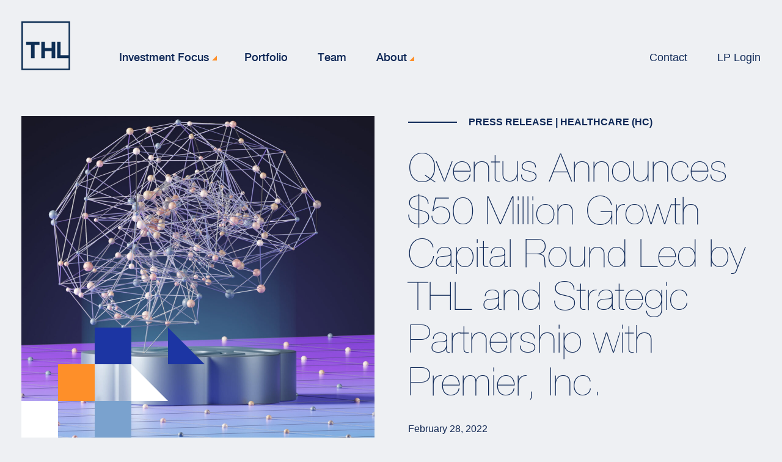

--- FILE ---
content_type: text/html; charset=UTF-8
request_url: https://thl.com/articles/qventus-announces-50-million-growth-capital-round-led-by-thl-and-strategic-partnership-with-premier-inc/
body_size: 12110
content:

	<!doctype html>
<!--[if lt IE 9]><html class="no-js no-svg ie lt-ie9 lt-ie8 lt-ie7" lang="en-US"> <![endif]-->
<!--[if IE 9]><html class="no-js no-svg ie ie9 lt-ie9 lt-ie8" lang="en-US"> <![endif]-->
<!--[if gt IE 9]><!--><html class="no-js no-svg" lang="en-US"> <!--<![endif]-->
<head>
  <meta charset="UTF-8" />
  <meta http-equiv="Content-Type" content="text/html; charset=UTF-8" />
  <meta http-equiv="X-UA-Compatible" content="IE=edge">
  <meta name="viewport" content="width=device-width, initial-scale=1">
  <link rel="author" href="https://thl.com/wp-content/themes/thl/humans.txt" />
  <link rel="pingback" href="https://thl.com/xmlrpc.php" />
  <link rel="icon" type="img/png" sizes="180x180" href="https://thl.com/wp-content/themes/thl/dist/assets/img/favicon-180x180.png">
  <link rel="apple-touch-icon" sizes="180x180" href="https://thl.com/wp-content/themes/thl/dist/assets/img/apple-touch-icon.png">
  <link rel="icon" type="image/png" sizes="32x32" href="https://thl.com/wp-content/themes/thl/dist/assets/img/favicon-32x32.png">
  <link rel="icon" type="image/png" sizes="16x16" href="https://thl.com/wp-content/themes/thl/dist/assets/img/favicon-16x16.png">
  <script>
    window.dataLayer = window.dataLayer || [];
    function gtag() {
      dataLayer.push(arguments);
    }

    gtag("consent", "default", {
      ad_storage: "denied",
      analytics_storage: "denied",
      functionality_storage: "denied",
      personalization_storage: "denied",
      security_storage: "granted",
      wait_for_update: 2000,
    });

    gtag("set", "ads_data_redaction", true);
    gtag("set", "url_passthrough", true);
  </script>

      <!-- Global site tag (gtag.js) - Google Analytics -->
    <script async src="https://www.googletagmanager.com/gtag/js?id=UA-169403045-1"></script>
    <script>

      let ga_params = {};
      
      window.dataLayer = window.dataLayer || [];
      function gtag(){dataLayer.push(arguments);}
      gtag('js', new Date());

      gtag('config', 'UA-169403045-1', ga_params);
 
    </script>
  
      <!-- Google Tag Manager -->
  <script>(function(w,d,s,l,i){w[l]=w[l]||[];w[l].push({'gtm.start':
  new Date().getTime(),event:'gtm.js'});var f=d.getElementsByTagName(s)[0],
  j=d.createElement(s),dl=l!='dataLayer'?'&l='+l:'';j.async=true;j.src=
  'https://www.googletagmanager.com/gtm.js?id='+i+dl;f.parentNode.insertBefore(j,f);
  })(window,document,'script','dataLayer','GTM-NLV48X3');</script>
  <!-- End Google Tag Manager -->
     
  <meta name='robots' content='index, follow, max-image-preview:large, max-snippet:-1, max-video-preview:-1' />
	<style>img:is([sizes="auto" i], [sizes^="auto," i]) { contain-intrinsic-size: 3000px 1500px }</style>
	<script id="cookie-law-info-gcm-var-js">
var _ckyGcm = {"status":true,"default_settings":[{"analytics":"denied","advertisement":"denied","functional":"denied","necessary":"granted","ad_user_data":"denied","ad_personalization":"denied","regions":"All"}],"wait_for_update":2000,"url_passthrough":false,"ads_data_redaction":false}</script>
<script id="cookie-law-info-gcm-js" type="text/javascript" src="https://thl.com/wp-content/plugins/cookie-law-info/lite/frontend/js/gcm.min.js"></script> <script id="cookieyes" type="text/javascript" src="https://cdn-cookieyes.com/client_data/f0a6d9cbe03f782731f2f114/script.js"></script>
	<!-- This site is optimized with the Yoast SEO plugin v26.7 - https://yoast.com/wordpress/plugins/seo/ -->
	<title>Qventus Announces $50 Million Growth Capital Round Led by THL and Strategic Partnership with Premier, Inc. - THL</title>
	<link rel="canonical" href="https://thl.com/articles/qventus-announces-50-million-growth-capital-round-led-by-thl-and-strategic-partnership-with-premier-inc/" />
	<meta property="og:locale" content="en_US" />
	<meta property="og:type" content="article" />
	<meta property="og:title" content="Qventus Announces $50 Million Growth Capital Round Led by THL and Strategic Partnership with Premier, Inc. - THL" />
	<meta property="og:description" content="Investment and partnership position Qventus to expand its market presence and technology offering February 28, 2022 08:00 AM Eastern Standard Time MOUNTAIN VIEW, Calif.–(BUSINESS WIRE)–Qventus, Inc. (“Qventus” or the “Company”), the leading provider of AI-powered software for care operations, today announced a growth investment led by Thomas H. Lee Partners, L.P. (“THL”), a premier private [&hellip;]" />
	<meta property="og:url" content="https://thl.com/articles/qventus-announces-50-million-growth-capital-round-led-by-thl-and-strategic-partnership-with-premier-inc/" />
	<meta property="og:site_name" content="THL" />
	<meta property="article:modified_time" content="2024-02-08T17:43:40+00:00" />
	<meta property="og:image" content="https://thl.com/wp-content/uploads/2021/02/Automation.jpg" />
	<meta property="og:image:width" content="1920" />
	<meta property="og:image:height" content="1080" />
	<meta property="og:image:type" content="image/jpeg" />
	<meta name="twitter:card" content="summary_large_image" />
	<meta name="twitter:label1" content="Est. reading time" />
	<meta name="twitter:data1" content="4 minutes" />
	<script type="application/ld+json" class="yoast-schema-graph">{"@context":"https://schema.org","@graph":[{"@type":"WebPage","@id":"https://thl.com/articles/qventus-announces-50-million-growth-capital-round-led-by-thl-and-strategic-partnership-with-premier-inc/","url":"https://thl.com/articles/qventus-announces-50-million-growth-capital-round-led-by-thl-and-strategic-partnership-with-premier-inc/","name":"Qventus Announces $50 Million Growth Capital Round Led by THL and Strategic Partnership with Premier, Inc. - THL","isPartOf":{"@id":"https://thl.com/#website"},"primaryImageOfPage":{"@id":"https://thl.com/articles/qventus-announces-50-million-growth-capital-round-led-by-thl-and-strategic-partnership-with-premier-inc/#primaryimage"},"image":{"@id":"https://thl.com/articles/qventus-announces-50-million-growth-capital-round-led-by-thl-and-strategic-partnership-with-premier-inc/#primaryimage"},"thumbnailUrl":"https://thl.com/wp-content/uploads/2021/02/Automation.jpg","datePublished":"2022-02-28T01:03:48+00:00","dateModified":"2024-02-08T17:43:40+00:00","breadcrumb":{"@id":"https://thl.com/articles/qventus-announces-50-million-growth-capital-round-led-by-thl-and-strategic-partnership-with-premier-inc/#breadcrumb"},"inLanguage":"en-US","potentialAction":[{"@type":"ReadAction","target":["https://thl.com/articles/qventus-announces-50-million-growth-capital-round-led-by-thl-and-strategic-partnership-with-premier-inc/"]}]},{"@type":"ImageObject","inLanguage":"en-US","@id":"https://thl.com/articles/qventus-announces-50-million-growth-capital-round-led-by-thl-and-strategic-partnership-with-premier-inc/#primaryimage","url":"https://thl.com/wp-content/uploads/2021/02/Automation.jpg","contentUrl":"https://thl.com/wp-content/uploads/2021/02/Automation.jpg","width":1920,"height":1080},{"@type":"BreadcrumbList","@id":"https://thl.com/articles/qventus-announces-50-million-growth-capital-round-led-by-thl-and-strategic-partnership-with-premier-inc/#breadcrumb","itemListElement":[{"@type":"ListItem","position":1,"name":"Home","item":"https://thl.com/"},{"@type":"ListItem","position":2,"name":"Qventus Announces $50 Million Growth Capital Round Led by THL and Strategic Partnership with Premier, Inc."}]},{"@type":"WebSite","@id":"https://thl.com/#website","url":"https://thl.com/","name":"THL","description":"","publisher":{"@id":"https://thl.com/#organization"},"potentialAction":[{"@type":"SearchAction","target":{"@type":"EntryPoint","urlTemplate":"https://thl.com/?s={search_term_string}"},"query-input":{"@type":"PropertyValueSpecification","valueRequired":true,"valueName":"search_term_string"}}],"inLanguage":"en-US"},{"@type":"Organization","@id":"https://thl.com/#organization","name":"THL","url":"https://thl.com/","logo":{"@type":"ImageObject","inLanguage":"en-US","@id":"https://thl.com/#/schema/logo/image/","url":"https://thl.com/wp-content/uploads/2023/02/thomashlee_website.jpeg","contentUrl":"https://thl.com/wp-content/uploads/2023/02/thomashlee_website.jpeg","width":1200,"height":630,"caption":"THL"},"image":{"@id":"https://thl.com/#/schema/logo/image/"}}]}</script>
	<!-- / Yoast SEO plugin. -->


<link rel='dns-prefetch' href='//js.hs-scripts.com' />
<link rel="alternate" type="application/rss+xml" title="THL &raquo; Feed" href="https://thl.com/feed/" />
<link rel='stylesheet' id='wp-block-library-css' href='https://thl.com/wp-includes/css/dist/block-library/style.min.css?ver=6.8.3' media='all' />
<style id='classic-theme-styles-inline-css'>
/*! This file is auto-generated */
.wp-block-button__link{color:#fff;background-color:#32373c;border-radius:9999px;box-shadow:none;text-decoration:none;padding:calc(.667em + 2px) calc(1.333em + 2px);font-size:1.125em}.wp-block-file__button{background:#32373c;color:#fff;text-decoration:none}
</style>
<style id='pdfemb-pdf-embedder-viewer-style-inline-css'>
.wp-block-pdfemb-pdf-embedder-viewer{max-width:none}

</style>
<link rel='stylesheet' id='contact-form-7-css' href='https://thl.com/wp-content/plugins/contact-form-7/includes/css/styles.css?ver=6.1.4' media='all' />
<link rel='stylesheet' id='app-css' href='https://thl.com/wp-content/themes/thl/dist/styles/app.css?ver=1.60' media='all' />
<link rel="https://api.w.org/" href="https://thl.com/wp-json/" /><link rel="alternate" title="JSON" type="application/json" href="https://thl.com/wp-json/wp/v2/article/982" /><link rel="EditURI" type="application/rsd+xml" title="RSD" href="https://thl.com/xmlrpc.php?rsd" />
<link rel="alternate" title="oEmbed (JSON)" type="application/json+oembed" href="https://thl.com/wp-json/oembed/1.0/embed?url=https%3A%2F%2Fthl.com%2Farticles%2Fqventus-announces-50-million-growth-capital-round-led-by-thl-and-strategic-partnership-with-premier-inc%2F" />
<link rel="alternate" title="oEmbed (XML)" type="text/xml+oembed" href="https://thl.com/wp-json/oembed/1.0/embed?url=https%3A%2F%2Fthl.com%2Farticles%2Fqventus-announces-50-million-growth-capital-round-led-by-thl-and-strategic-partnership-with-premier-inc%2F&#038;format=xml" />
			<!-- DO NOT COPY THIS SNIPPET! Start of Page Analytics Tracking for HubSpot WordPress plugin v11.3.33-->
			<script class="hsq-set-content-id" data-content-id="blog-post">
				var _hsq = _hsq || [];
				_hsq.push(["setContentType", "blog-post"]);
			</script>
			<!-- DO NOT COPY THIS SNIPPET! End of Page Analytics Tracking for HubSpot WordPress plugin -->
					<style id="wp-custom-css">
			div.grecaptcha-badge{
	display:none !important;
}

.cookieBanner[data-js-component="CookieBanner"] {
	display:none !important;
}

.cky-title,
.cky-notice-des {
color: #fff !important;
}		</style>
			</head><body class="wp-singular article-template-default single single-article postid-982 wp-theme-thl" data-template="base.twig">
	<!-- Google Tag Manager (noscript) -->
	<noscript>
		<iframe src="https://www.googletagmanager.com/ns.html?id=GTM-NLV48X3" height="0" width="0" style="display:none;visibility:hidden"></iframe>
	</noscript>
	<!-- End Google Tag Manager (noscript) -->
<a class="skip-link screen-reader-text" href="#content">Skip to content</a>
	
<header class="header header--normal" data-js-component="Header">
	<div class="header__content">
		<div class="header__main">
			<div class="header__logo">
				<a href="https://thl.com" rel="home" class="header__logo-link" aria-label="THL Logo">
					<img src="https://thl.com/wp-content/uploads/2022/10/logo-thl.png" alt="">
				</a>
			</div>
			<div class="header__hamburger hide-desktop">
				<button class="header__hamburger-button js-hamburger-button" aria-label="Open navigation menu">
					<span class="header__hamburger-line header__hamburger-line--top"></span>
					<span class="header__hamburger-line header__hamburger-line--middle"></span>
					<span class="header__hamburger-line header__hamburger-line--bottom"></span>
				</button>
			</div>
		</div>
		<div class="header__inner-wrapper">
			<div class="header__primary">
        	<nav class="header__navigation">
		<ul class="header__navigation-list header__navigation-list--expertise">
			<li class="header__navigation-item js-navigation-item">
				<button class="header__navigation-link header__navigation-link--has-subnav js-navigation-link" data-subnav="alt">Investment Focus
				</button>
				<div class="subnav subnav--alt js-navigation-subnav hide-desktop" data-subnav="alt">
					<div class="subnav__header">
						<div class="subnav__header-back">
							<button class="subnav__header-back-button js-subnav-back-button" data-subnav="alt" aria-label="Back to main menu">
								<span class="subnav__header-back-button-icon"></span>
							</button>
						</div>
						<div class="subnav__header-title">
							<h5>Investment Focus</h5>
						</div>
					</div>
					<div class="subnav__content">
						<p class="header__navigation-link">Investment Focus</p>
						<div class="subnav__column subnav__column--verticals">
              							<nav class="subnav__nav">
								<ul class="subnav__list">
																			<li class="subnav__item">
											<a class="subnav__link js-nav-link" href="https://thl.com/approach/">How we invest</a>
																							<ul class="subnav__list">
																											<li class="subnav__item">
															<a class="subnav__link subnav__link--small" href="https://thl.com/approach/value-creation/">Value Creation</a>
                              														</li>
																									</ul>
																					</li>
																			<li class="subnav__item">
											<a class="subnav__link js-nav-link" href="https://thl.com/verticals/">Where we invest</a>
																							<ul class="subnav__list">
																											<li class="subnav__item">
															<a class="subnav__link subnav__link--small" href="https://thl.com/verticals/fts/">Financial Technology &#038; Services (FTS)</a>
                                                            <ul class="subnav__list">
                                                                  <li class="subnav__item">
                                    <a class="subnav__link subnav__link--small" href="https://thl.com/verticals/fts/bank-technology/">Bank Technology</a>
                                  </li>
                                                                  <li class="subnav__item">
                                    <a class="subnav__link subnav__link--small" href="https://thl.com/verticals/fts/commercial-industrial-services-and-distribution/">Commercial &#038; Industrial Services and Distribution</a>
                                  </li>
                                                                  <li class="subnav__item">
                                    <a class="subnav__link subnav__link--small" href="https://thl.com/verticals/fts/infrastructure-services/">Infrastructure Services</a>
                                  </li>
                                                                  <li class="subnav__item">
                                    <a class="subnav__link subnav__link--small" href="https://thl.com/verticals/fts/insurance/">Insurance</a>
                                  </li>
                                                                  <li class="subnav__item">
                                    <a class="subnav__link subnav__link--small" href="https://thl.com/verticals/fts/professional-services/">Professional Services</a>
                                  </li>
                                                                  <li class="subnav__item">
                                    <a class="subnav__link subnav__link--small" href="https://thl.com/verticals/fts/wealth-and-fund/">Wealth &#038; Fund</a>
                                  </li>
                                                              </ul>
                              														</li>
																											<li class="subnav__item">
															<a class="subnav__link subnav__link--small" href="https://thl.com/verticals/healthcare/">Healthcare (HC)</a>
                                                            <ul class="subnav__list">
                                                                  <li class="subnav__item">
                                    <a class="subnav__link subnav__link--small" href="https://thl.com/verticals/healthcare/healthcare-it/">Healthcare IT</a>
                                  </li>
                                                                  <li class="subnav__item">
                                    <a class="subnav__link subnav__link--small" href="https://thl.com/verticals/healthcare/home-based-care/">Home and Community-Based Care</a>
                                  </li>
                                                                  <li class="subnav__item">
                                    <a class="subnav__link subnav__link--small" href="https://thl.com/verticals/healthcare/life-science-tools-diagnostics/">Life Science Tools &#038; Diagnostics</a>
                                  </li>
                                                                  <li class="subnav__item">
                                    <a class="subnav__link subnav__link--small" href="https://thl.com/verticals/healthcare/medtech-products/">MedTech Products</a>
                                  </li>
                                                                  <li class="subnav__item">
                                    <a class="subnav__link subnav__link--small" href="https://thl.com/verticals/healthcare/pharma-services/">Pharma Services</a>
                                  </li>
                                                                  <li class="subnav__item">
                                    <a class="subnav__link subnav__link--small" href="https://thl.com/verticals/healthcare/provider-payor-services/">Provider &#038; Payor Services</a>
                                  </li>
                                                              </ul>
                              														</li>
																											<li class="subnav__item">
															<a class="subnav__link subnav__link--small" href="https://thl.com/verticals/tabs/">Technology &#038; Business Solutions (TABS)</a>
                                                            <ul class="subnav__list">
                                                                  <li class="subnav__item">
                                    <a class="subnav__link subnav__link--small" href="https://thl.com/verticals/tabs/industrial-technology-services-software-incl-robotics/">Industrial Technology</a>
                                  </li>
                                                                  <li class="subnav__item">
                                    <a class="subnav__link subnav__link--small" href="https://thl.com/verticals/tabs/it-operations-data/">IT Operations &#038; Data</a>
                                  </li>
                                                                  <li class="subnav__item">
                                    <a class="subnav__link subnav__link--small" href="https://thl.com/verticals/tabs/office-of-cxo/">Office of CXO</a>
                                  </li>
                                                                  <li class="subnav__item">
                                    <a class="subnav__link subnav__link--small" href="https://thl.com/verticals/tabs/vertical-software/">Vertical Software</a>
                                  </li>
                                                              </ul>
                              														</li>
																											<li class="subnav__item">
															<a class="subnav__link subnav__link--small" href="https://thl.com/automation/">Automation</a>
                              														</li>
																									</ul>
																					</li>
																	</ul>
							</nav>
						</div>
            						<div class="subnav__column subnav__column--isos">
							<nav class="subnav__nav">
								<ul class="subnav__list">
																														<li class="subnav__item">
												<a class="subnav__link subnav__link--small" href="https://thl.com/approach/value-creation/">Value Creation</a>
											</li>
																																								<li class="subnav__item">
												<a class="subnav__link subnav__link--small" href="https://thl.com/verticals/fts/">Financial Technology &#038; Services (FTS)</a>
											</li>
																					<li class="subnav__item">
												<a class="subnav__link subnav__link--small" href="https://thl.com/verticals/healthcare/">Healthcare (HC)</a>
											</li>
																					<li class="subnav__item">
												<a class="subnav__link subnav__link--small" href="https://thl.com/verticals/tabs/">Technology &#038; Business Solutions (TABS)</a>
											</li>
																					<li class="subnav__item">
												<a class="subnav__link subnav__link--small" href="https://thl.com/automation/">Automation</a>
											</li>
																											</ul>
							</nav>
						</div>
					</div>
				</li>
			</li>
		</ul>
	</nav>
	<nav class="header__navigation">
		<ul class="header__navigation-list">
							<li class="header__navigation-item js-navigation-item">
                  <a class="header__navigation-link js-navigation-link" href="https://thl.com/portfolio/" data-subnav="portfolio">Portfolio</a>
        									</li>
							<li class="header__navigation-item js-navigation-item">
                  <a class="header__navigation-link js-navigation-link" href="https://thl.com/team/" data-subnav="team">Team</a>
        									</li>
							<li class="header__navigation-item js-navigation-item">
                  <a tabindex="0" class="header__navigation-link header__navigation-link--has-subnav js-navigation-link" data-subnav="about">About</a>
        											<div class="subnav hide-desktop js-navigation-subnav" data-subnav="about">
							<div class="subnav__header">
								<div class="subnav__header-back">
									<button class="subnav__header-back-button js-subnav-back-button" data-subnav="about" aria-label="Back to main menu">
										<span class="subnav__header-back-button-icon"></span>
									</button>
								</div>
								<div class="subnav__header-title">
									<h5>About</h5>
								</div>
							</div>
							<div class="subnav__content">
								<a class="header__navigation-link" href="#">About</a>
								<div class="subnav__column">
									<nav class="subnav__nav">
										<ul class="subnav__list">
											<li class="subnav__item hide-mobile">
												<a class="subnav__link js-nav-link" href="#">About</a>
											</li>
																							<li class="subnav__item">
													<a class="subnav__link js-nav-link" href="https://thl.com/about/">Who we are</a>
												</li>
																							<li class="subnav__item">
													<a class="subnav__link js-nav-link" href="https://thl.com/about/news-insights/">News &#038; Insights</a>
												</li>
																							<li class="subnav__item">
													<a class="subnav__link js-nav-link" href="https://thl.com/about/life-at-thl/">Life at THL</a>
												</li>
																							<li class="subnav__item">
													<a class="subnav__link js-nav-link" href="https://thl.com/about/responsibility/">Responsibility</a>
												</li>
																					</ul>
									</nav>
								</div>
								<div class="subnav__column subnav__column--helpers">
									<ul class="subnav__list">
										<li class="subnav__item subnav__item--helper"></li>
																					<li class="subnav__item subnav__item--helper">Get to know us</li>
																					<li class="subnav__item subnav__item--helper">Explore our latest updates and ideas</li>
																					<li class="subnav__item subnav__item--helper">Discover what it’s like to work at THL</li>
																					<li class="subnav__item subnav__item--helper">Learn about our commitment to doing well by doing good</li>
																			</ul>
								</div>
							</div>
						</div>
									</li>
					</ul>
	</nav>
	<div class="header__toolbar header__toolbar--mobile hide-desktop">
		<nav class="header__navigation">
			<ul class="header__navigation-list">
									<li class="header__navigation-item js-navigation-item">
						<a class="header__navigation-link js-navigation-link" href="https://thl.com/contact/">Contact</a>
					</li>
									<li class="header__navigation-item js-navigation-item">
						<a class="header__navigation-link js-navigation-link" href="https://thl.altareturn.com">LP Login</a>
					</li>
							</ul>
		</nav>
	</div>
	<div class="subnav hide-mobile js-desktop-subnav">
					<div class="subnav__content subnav__content--alt js-desktop-subnav-content" data-subnav="alt">
      	<div class="subnav__column subnav__column--verticals">
          					<nav class="subnav__nav">
						<ul class="subnav__list">
															<li class="subnav__item">
									<a class="subnav__link js-subnav-link js-nav-link" href="https://thl.com/approach/">How we invest</a>
                                      <ul class="subnav__list">
                                                                    <li class="subnav__item">
                          <a class="subnav__link js-subnav-link js-nav-link"  href="https://thl.com/approach/value-creation/">Value Creation</a>
                        </li>
                                          </ul>
                  								</li>
															<li class="subnav__item">
									<a class="subnav__link js-subnav-link js-nav-link" href="https://thl.com/verticals/">Where we invest</a>
                                      <ul class="subnav__list">
                                                                    <li class="subnav__item">
                          <a class="subnav__link js-subnav-link js-nav-link" data-block-parent="2521" href="https://thl.com/verticals/fts/">Financial Technology &#038; Services (FTS)</a>
                        </li>
                                                                    <li class="subnav__item">
                          <a class="subnav__link js-subnav-link js-nav-link" data-block-parent="2522" href="https://thl.com/verticals/healthcare/">Healthcare (HC)</a>
                        </li>
                                                                    <li class="subnav__item">
                          <a class="subnav__link js-subnav-link js-nav-link" data-block-parent="2520" href="https://thl.com/verticals/tabs/">Technology &#038; Business Solutions (TABS)</a>
                        </li>
                                                                    <li class="subnav__item">
                          <a class="subnav__link js-subnav-link js-nav-link"  href="https://thl.com/automation/">Automation</a>
                        </li>
                                          </ul>
                  								</li>
													</ul>
					</nav>
				</div>
				<div class="subnav__column subnav__column--isos js-column-isos">
					<nav class="subnav__nav">
						                                          						                                          <ul class="subnav__list js-children-block" data-block-children="2521" hidden>
																	<li class="subnav__item">
										<a class="subnav__link subnav__link--small" href="https://thl.com/verticals/fts/bank-technology/">Bank Technology</a>
									</li>
																	<li class="subnav__item">
										<a class="subnav__link subnav__link--small" href="https://thl.com/verticals/fts/commercial-industrial-services-and-distribution/">Commercial &#038; Industrial Services and Distribution</a>
									</li>
																	<li class="subnav__item">
										<a class="subnav__link subnav__link--small" href="https://thl.com/verticals/fts/infrastructure-services/">Infrastructure Services</a>
									</li>
																	<li class="subnav__item">
										<a class="subnav__link subnav__link--small" href="https://thl.com/verticals/fts/insurance/">Insurance</a>
									</li>
																	<li class="subnav__item">
										<a class="subnav__link subnav__link--small" href="https://thl.com/verticals/fts/professional-services/">Professional Services</a>
									</li>
																	<li class="subnav__item">
										<a class="subnav__link subnav__link--small" href="https://thl.com/verticals/fts/wealth-and-fund/">Wealth &#038; Fund</a>
									</li>
															</ul>
                                                        <ul class="subnav__list js-children-block" data-block-children="2522" hidden>
																	<li class="subnav__item">
										<a class="subnav__link subnav__link--small" href="https://thl.com/verticals/healthcare/healthcare-it/">Healthcare IT</a>
									</li>
																	<li class="subnav__item">
										<a class="subnav__link subnav__link--small" href="https://thl.com/verticals/healthcare/home-based-care/">Home and Community-Based Care</a>
									</li>
																	<li class="subnav__item">
										<a class="subnav__link subnav__link--small" href="https://thl.com/verticals/healthcare/life-science-tools-diagnostics/">Life Science Tools &#038; Diagnostics</a>
									</li>
																	<li class="subnav__item">
										<a class="subnav__link subnav__link--small" href="https://thl.com/verticals/healthcare/medtech-products/">MedTech Products</a>
									</li>
																	<li class="subnav__item">
										<a class="subnav__link subnav__link--small" href="https://thl.com/verticals/healthcare/pharma-services/">Pharma Services</a>
									</li>
																	<li class="subnav__item">
										<a class="subnav__link subnav__link--small" href="https://thl.com/verticals/healthcare/provider-payor-services/">Provider &#038; Payor Services</a>
									</li>
															</ul>
                                                        <ul class="subnav__list js-children-block" data-block-children="2520" hidden>
																	<li class="subnav__item">
										<a class="subnav__link subnav__link--small" href="https://thl.com/verticals/tabs/industrial-technology-services-software-incl-robotics/">Industrial Technology</a>
									</li>
																	<li class="subnav__item">
										<a class="subnav__link subnav__link--small" href="https://thl.com/verticals/tabs/it-operations-data/">IT Operations &#038; Data</a>
									</li>
																	<li class="subnav__item">
										<a class="subnav__link subnav__link--small" href="https://thl.com/verticals/tabs/office-of-cxo/">Office of CXO</a>
									</li>
																	<li class="subnav__item">
										<a class="subnav__link subnav__link--small" href="https://thl.com/verticals/tabs/vertical-software/">Vertical Software</a>
									</li>
															</ul>
                                                        											</nav>
				</div>
        			</div>
																										<div class="subnav__content subnav__content--about js-desktop-subnav-content" data-subnav="about">
					<div class="subnav__column">
						<nav class="subnav__nav">
							<ul class="subnav__list">
              																	<li class="subnav__item">
										<a class="subnav__link js-subnav-link js-nav-link" href="https://thl.com/about/"  data-block-parent="105" >Who we are</a>
									</li>
																	<li class="subnav__item">
										<a class="subnav__link js-subnav-link js-nav-link" href="https://thl.com/about/news-insights/"  data-block-parent="106" >News &#038; Insights</a>
									</li>
																	<li class="subnav__item">
										<a class="subnav__link js-subnav-link js-nav-link" href="https://thl.com/about/life-at-thl/"  data-block-parent="107" >Life at THL</a>
									</li>
																	<li class="subnav__item">
										<a class="subnav__link js-subnav-link js-nav-link" href="https://thl.com/about/responsibility/"  data-block-parent="108" >Responsibility</a>
									</li>
															</ul>
						</nav>
					</div>
									</div>
						</div>
			</div>
      				<div class="header__toolbar hide-mobile">
					<nav class="header__navigation">
						<ul class="header__navigation-list">
															<li class="header__navigation-item js-navigation-item">
									<a class="header__navigation-link js-navigation-link" href="https://thl.com/contact/">Contact</a>
								</li>
															<li class="header__navigation-item js-navigation-item">
									<a class="header__navigation-link js-navigation-link" href="https://thl.altareturn.com">LP Login</a>
								</li>
													</ul>
					</nav>
				</div>
					</div>
	</div>
</header>

<main id="content" role="main" class="content-wrapper">
			
								
		
    			
							
    	
	

<section class="article article--roundtable" data-js-component="Article">
	<div class="article__content">
		<div class="article__inner-wrap ">
			<div class="article__header">
				<div class="article__header-outer container">
					<div class="article__header-inner  article__header-inner--has-image ">
            						<h2 class="article__eyebrow">
															Press Release
														                | Healthcare (HC)
													</h2>
            						<h1 class="article__headline">Qventus Announces $50 Million Growth Capital Round Led by THL and Strategic Partnership with Premier, Inc.</h1>
						<div class="article__meta">
							              <time class="article__date" datetime="2022-02-28 01:03:48">February 28, 2022</time>
						</div>
            													<div class="article__image-wrapper">
                            	<img class="article__image lazy" data-src="https://thl.com/wp-content/uploads/2021/02/Automation-1200x1052-c-default.jpg" alt="">
              							</div>
											</div>
          <div class="article__share-container article__share-container--desktop">
							<ul class="article__share-list">
	<li class="article__share-item">
		<a class="article__share-link" href="https://twitter.com/intent/tweet?text=Qventus Announces $50 Million Growth Capital Round Led by THL and Strategic Partnership with Premier, Inc.&url=https%3A%2F%2Fthl.com%2Farticles%2Fqventus-announces-50-million-growth-capital-round-led-by-thl-and-strategic-partnership-with-premier-inc%2F" target="_blank">
			<img class="article__share-icon lazy" data-src="https://thl.com/wp-content/themes/thl/dist/assets/icon/icon-tw.png" alt="Share on Twitter">
		</a>
	</li>
	<li class="article__share-item">
		<a class="article__share-link" href="http://www.facebook.com/sharer.php?url=https%3A%2F%2Fthl.com%2Farticles%2Fqventus-announces-50-million-growth-capital-round-led-by-thl-and-strategic-partnership-with-premier-inc%2F" target="_blank">
			<img class="article__share-icon lazy" data-src="https://thl.com/wp-content/themes/thl/dist/assets/icon/icon-fb.png" alt="Share on Facebook">
		</a>
	</li>
	<li class="article__share-item">
		<a class="article__share-link" href="https://www.linkedin.com/shareArticle?mini=true&url=https%3A%2F%2Fthl.com%2Farticles%2Fqventus-announces-50-million-growth-capital-round-led-by-thl-and-strategic-partnership-with-premier-inc%2F" target="_blank">
			<img class="article__share-icon lazy" data-src="https://thl.com/wp-content/themes/thl/dist/assets/icon/icon-li.png" alt="Share on LinkedIn">
		</a>
	</li>
	<li class="article__share-item">
		<a class="article__share-link" href="mailto:?subject=Qventus Announces $50 Million Growth Capital Round Led by THL and Strategic Partnership with Premier, Inc.&body=Qventus Announces $50 Million Growth Capital Round Led by THL and Strategic Partnership with Premier, Inc. https%3A%2F%2Fthl.com%2Farticles%2Fqventus-announces-50-million-growth-capital-round-led-by-thl-and-strategic-partnership-with-premier-inc%2F" target="_blank">
			<img class="article__share-icon lazy" data-src="https://thl.com/wp-content/themes/thl/dist/assets/icon/icon-email.png" alt="Share via email">
		</a>
	</li>
	<li class="article__share-item">
		<button class="article__share-link js-copy-url">
			<img class="article__share-icon lazy" data-src="https://thl.com/wp-content/themes/thl/dist/assets/icon/icon-link.png" alt="Copy link">
			<span class="sr-only">Copy link to article</span>
		</button>
	</li>
</ul>
						</div>
					</div>
					</div>
					<div class="article__body ">
						<div class="article__body-outer container">
							<div class="article__body-inner">
																	<div class="article__share-container article__share-container--mobile">
										<ul class="article__share-list">
	<li class="article__share-item">
		<a class="article__share-link" href="https://twitter.com/intent/tweet?text=Qventus Announces $50 Million Growth Capital Round Led by THL and Strategic Partnership with Premier, Inc.&url=https%3A%2F%2Fthl.com%2Farticles%2Fqventus-announces-50-million-growth-capital-round-led-by-thl-and-strategic-partnership-with-premier-inc%2F" target="_blank">
			<img class="article__share-icon lazy" data-src="https://thl.com/wp-content/themes/thl/dist/assets/icon/icon-tw.png" alt="Share on Twitter">
		</a>
	</li>
	<li class="article__share-item">
		<a class="article__share-link" href="http://www.facebook.com/sharer.php?url=https%3A%2F%2Fthl.com%2Farticles%2Fqventus-announces-50-million-growth-capital-round-led-by-thl-and-strategic-partnership-with-premier-inc%2F" target="_blank">
			<img class="article__share-icon lazy" data-src="https://thl.com/wp-content/themes/thl/dist/assets/icon/icon-fb.png" alt="Share on Facebook">
		</a>
	</li>
	<li class="article__share-item">
		<a class="article__share-link" href="https://www.linkedin.com/shareArticle?mini=true&url=https%3A%2F%2Fthl.com%2Farticles%2Fqventus-announces-50-million-growth-capital-round-led-by-thl-and-strategic-partnership-with-premier-inc%2F" target="_blank">
			<img class="article__share-icon lazy" data-src="https://thl.com/wp-content/themes/thl/dist/assets/icon/icon-li.png" alt="Share on LinkedIn">
		</a>
	</li>
	<li class="article__share-item">
		<a class="article__share-link" href="mailto:?subject=Qventus Announces $50 Million Growth Capital Round Led by THL and Strategic Partnership with Premier, Inc.&body=Qventus Announces $50 Million Growth Capital Round Led by THL and Strategic Partnership with Premier, Inc. https%3A%2F%2Fthl.com%2Farticles%2Fqventus-announces-50-million-growth-capital-round-led-by-thl-and-strategic-partnership-with-premier-inc%2F" target="_blank">
			<img class="article__share-icon lazy" data-src="https://thl.com/wp-content/themes/thl/dist/assets/icon/icon-email.png" alt="Share via email">
		</a>
	</li>
	<li class="article__share-item">
		<button class="article__share-link js-copy-url">
			<img class="article__share-icon lazy" data-src="https://thl.com/wp-content/themes/thl/dist/assets/icon/icon-link.png" alt="Copy link">
			<span class="sr-only">Copy link to article</span>
		</button>
	</li>
</ul>
									</div>
																
<p><em>Investment and partnership position Qventus to expand its market presence and technology offering</em></p>



<p>February 28, 2022 08:00 AM Eastern Standard Time</p>



<p>MOUNTAIN VIEW, Calif.–(<a href="https://www.businesswire.com/">BUSINESS WIRE</a>)–Qventus, Inc. (“Qventus” or the “Company”), the leading provider of AI-powered software for care operations, today announced a growth investment led by Thomas H. Lee Partners, L.P. (“THL”), a premier private equity firm investing in growth companies, and a strategic partnership and investment by Premier, Inc., a leading healthcare improvement company. THL and Premier are joined by Thedacare, along with existing investors Bessemer Venture Partners, Mayfield Fund, and Norwest Venture Partners. The funding round and partnership position the Company to expand its technology to additional hospitals and health systems across the United States.</p>



<p>“Our care operations automation software relieves some of the largest operational and financial pressures facing hospitals and health systems today,” said Mudit Garg, co-founder and CEO of Qventus. “We are excited to partner with world-class investors who bring domain and operational expertise in scaling automation technology businesses. Our partnership with THL and Premier will enable us to expand our product vision, enhance our market presence, and help care teams deliver world-class healthcare to patients across the country.”</p>



<p>“We look forward to helping Qventus reach more provider customers, as well as collaborating on new solutions that combine Premier’s experience and unique data assets with Qventus’ technology platform and expertise in AI and machine-learning,” said Leigh Anderson, president of Premier’s Performance Services division. “We believe this will enable us to continue to offer innovations that extend scarce clinical labor to focus more on patient care and value-additive activities.”</p>



<p>“We are excited to partner with the Qventus team as they expand their position within the care operations automation market,” said Jeff Swenson, managing director at THL, and Kearney Shanahan, director at THL. “Qventus’ AI-enabled technology improves the patient experience, eases the burden and strain on healthcare professionals, and provides a clear and measurable return-on-investment to hospitals and health systems nationwide.” THL’s Automation Fund is the industry’s first pool of capital dedicated to investing in market leading automation technology businesses.</p>



<p>Each year, the health care system loses approximately $1 trillion to waste, according to&nbsp;<em>The</em>&nbsp;<em>Journal of the American Medical Association</em>. One major contributor is inefficient operations. To address this challenge, health systems are digitally transforming their operations with AI-enabled care operations automation software. Qventus’ software generates significant value, reducing excess days by 30 – 50 percent, decreasing length of stay by up to one full day, and generating 2 additional cases per operating room per month. In 2021, Qventus automated access and patient flow for more than 2 million patient encounters across its Inpatient, Perioperative, Emergency Department, and Command Center software solutions, eliminating over 200 years of excess days and resulting in a 10X return on investment.</p>



<p><strong>About Qventus<br></strong>Qventus is the leading provider of AI-based software for care operations automation. Integrating with EHRs, the Qventus platform uses AI, machine learning, and behavioral science to power best-practice solutions for inpatient, perioperative, emergency department, and command center settings. As a partner to leading health systems and hospitals across the country, including Boston Medical Center, HonorHealth, M Health Fairview, Mercy, and Saint Luke’s Health System, Qventus delivers proven outcomes, including 30-50% fewer excess days, 1 full day reduction in length of stay, and over 2 new cases added per operating room per month. For more, visit&nbsp;<a href="https://cts.businesswire.com/ct/CT?id=smartlink&amp;url=https%3A%2F%2Fqventus.com%2F&amp;esheet=52586007&amp;newsitemid=20220228005177&amp;lan=en-US&amp;anchor=https%3A%2F%2Fqventus.com%2F&amp;index=1&amp;md5=bf24dcbec34883773edd32eed551efe7" target="_blank" rel="noreferrer noopener">https://qventus.com/</a>.</p>



<p><strong>About Thomas H. Lee Partners<br></strong>Thomas H. Lee Partners, L.P. (“THL”) is a premier private equity firm investing in middle-market growth companies exclusively within three sectors: Healthcare, Financial Technology &amp; Services, and Technology &amp; Business Solutions. THL couples deep sector expertise through an Identified Sector Opportunity (“ISO”) process with dedicated internal operating resources from its Strategic Resource Group (“SRG”) to transform and build great companies of lasting value in partnership with management. The Firm’s domain expertise and resources help to build great companies with an aim to accelerate growth, improve operations and drive long-term sustainable value. Since 1974, THL has raised more than $34 billion of equity capital, invested in over 160 companies and completed more than 500 add-on acquisitions representing an aggregate enterprise value at acquisition of over $210 billion. For more information, please visit:&nbsp;<a href="https://cts.businesswire.com/ct/CT?id=smartlink&amp;url=http%3A%2F%2Fwww.thl.com%2F&amp;esheet=52586007&amp;newsitemid=20220228005177&amp;lan=en-US&amp;anchor=www.thl.com&amp;index=2&amp;md5=010dc3dab428397de7459af02fedc774" target="_blank" rel="noreferrer noopener">www.thl.com</a>.</p>



<p><strong>About Premier, Inc.<br></strong>Premier, Inc. (NASDAQ: PINC) is a leading technology- enabled healthcare improvement company, uniting an alliance of more than 4,400 U.S. hospitals and health systems and approximately 225,000 other providers and organizations to transform healthcare. With integrated data and analytics, collaboratives, supply chain solutions, and consulting and other services, Premier enables better care and outcomes at a lower cost. Premier plays a critical role in the rapidly evolving healthcare industry, collaborating with members to co-develop long-term innovations that reinvent and improve the way care is delivered to patients nationwide. Headquartered in Charlotte, N.C., Premier is passionate about transforming American healthcare.</p>

																								
	<dl class="taxList taxList--mobile">
					<dt class="taxList__section">Verticals</dt>
											<dd class="taxList__tag-wrapper">
											<a class="taxList__tag" href="https://thl.com/verticals/healthcare">Healthcare (HC)</a>
										</dd>
												<dd class="taxList__tag-wrapper">
											<a class="taxList__tag" href="https://thl.com/verticals/tabs">Technology &amp; Business Solutions (TABS)</a>
										</dd>
														<dt class="taxList__section">ISO</dt>
														<dd class="taxList__tag-wrapper">
													<a class="taxList__tag" href="https://thl.com/verticals/healthcare/healthcare-it/">Healthcare IT</a>
												</dd>
																		<dt class="taxList__section">Cross-Sector Strategy</dt>
																	<dd class="taxList__tag-wrapper">
															<a class="taxList__tag" href="https://thl.com/automation/">Automation</a>
														</dd>
																		<dd class="taxList__tag-wrapper">
															<a class="taxList__tag" href="https://thl.com/software/">Software</a>
														</dd>
															</dl>
				<div class="taxList__wrapper">
											<dl class="taxList taxList--desktop">
							<dt class="taxList__section">Verticals</dt>
																							<dd class="taxList__tag-wrapper">
																			<a class="taxList__tag" href="https://thl.com/verticals/healthcare">Healthcare (HC)</a>
																		</dd>
																								<dd class="taxList__tag-wrapper">
																			<a class="taxList__tag" href="https://thl.com/verticals/tabs">Technology &amp; Business Solutions (TABS)</a>
																		</dd>
															</dl>
																			<dl class="taxList taxList--desktop">
								<dt class="taxList__section">ISO</dt>
																										<dd class="taxList__tag-wrapper">
																					<a class="taxList__tag" href="https://thl.com/verticals/healthcare/healthcare-it/">Healthcare IT</a>
																				</dd>
																	</dl>
																						<dl class="taxList taxList--desktop">
									<dt class="taxList__section">Cross-Sector Strategy</dt>
																													<dd class="taxList__tag-wrapper">
																							<a class="taxList__tag" href="https://thl.com/automation/">Automation</a>
																						</dd>
																														<dd class="taxList__tag-wrapper">
																							<a class="taxList__tag" href="https://thl.com/software/">Software</a>
																						</dd>
																			</dl>
															</div>
																																						</div>
						</div>
					</div>
				</div>
			</div>
		</section>
	        	


	<section class="threeColumnFeature threeColumnFeature--dark-blue">
		<div class="threeColumnFeature__content container">
			<div class="threeColumnFeature__header">
									<h3 class="threeColumnFeature__eyebrow">Media Contacts</h3>
													<h2 class="threeColumnFeature__headline"></h2>
											</div>
			<div class="threeColumnFeature__grid threeColumnFeature__grid--2">
									<div class="threeColumnFeature__column">
													<h4>Qventus Media</h4>
																			<p>Ryan Starks<br />
Rstarks@qventus.com</p>

						            					</div>
									<div class="threeColumnFeature__column">
													<h4>THL</h4>
																			<p><strong>Tim Quinn</strong></p>
<address>Edelman Smithfield</p>
<p class="phone"><a href="https://thl.com/news-post/thomas-h-lee-partners-appoints-paul-black-as-a-consultant-for-healthcare-group/646%20258%202308">(646)-258-2308</a></p>
<p><a href="mailto:Timothy.Quinn@edelmansmithfield.com">Timothy.Quinn@edelmansmithfield.com</a></p>
</address>
<p><strong>Isabelle Jeffrey</strong></p>
<address>
<address>Edelman Smithfield</address>
</address>
<address>
<p class="phone"><a href="https://thl.com/news-post/thomas-h-lee-partners-appoints-paul-black-as-a-consultant-for-healthcare-group/917%20945%203752">(917)-945-3752</a></p>
<p><a href="mailto:Isabelle.Jeffrey@edelmansmithfield.com">Isabelle.Jeffrey@edelmansmithfield.com</a></p>
</address>

						            					</div>
							</div>
					</div>
	</section>
    		
	

  


<section class="relatedContent " data-js-component="RelatedContent">
	<div class="relatedContent__content container">
		<div class="relatedContent__header">
			<h2 class="relatedContent__headline">Related content</h2>
		</div>
		<div class="relatedContent__main js-related-content-grid">
																		
						        
    	  		  	  		  	  
  
      
          
  <article class="card card--podcast" data-date="2023-08-24 14:22:00">
  	<a class="card__link" href="https://thl.com/articles/thls-podcast-ep-1-automation-in-action-how-mass-general-brigham-uses-automation-for-better-patient-care/" >
  		<div class="card__content">
  			  				<div class="card__header">
  					  						<div class="card__image">
  							<img class="lazy" data-src="https://thl.com/wp-content/uploads/2024/02/AutomationinAction-Cover-02-800x600-c-center.jpg" alt="How Mass General Brigham Uses Automation for Better Patient Care">
  						</div>
  					  				</div>
  			  			<div class="card__footer">
  				<div class="card__eyebrow">

  					  						Podcast
  					
  				</div>
  				<div class="card__headline">
  					<h6 class="card__title">How Mass General Brigham Uses Automation for Better Patient Care&nbsp;
  						  					</h6>

  					  						<p class="card__excerpt">
THL&#8217;s Automation in Action, Episode 1



It&#8217;s no secret the American hospital system is under heavy strain. Practitioners are burnt out, patient volumes are rising, and resources are finite. The challenge for hospitals is stark: How can they achieve better outcomes at lower cost, and improve patient and practitioner satisfaction? In this episode, we speak with</p>
  					  				</div>
  				<div class="card__meta">
  					  					  					              					  						  							Healthcare (HC)
  						              					  				</div>
  			</div>
  		</div>
  	</a>
  </article>
					
																		
						
							
																
	<article class="card card--company" data-date="2022-05-01 00:23:47">
		<a class="card__link" href="https://thl.com/companies/imo-health/" >
			<div class="card__content">
				<div class="card__header">
											<div class="card__image">
							<img class="lazy" data-src="https://thl.com/wp-content/uploads/2022/05/IMO_Health-Vertical_Full_Color_400px.png" alt="IMO Health">
						</div>
									</div>
				<div class="card__footer">
											<div class="card__eyebrow">
							IMO Health
						</div>
										<div class="card__headline">
						<h6 class="card__title">
															Powering a healthcare data company with strategic planning
													</h6>
					</div>
					<div class="card__meta">
						Healthcare (HC) / Case Study					</div>
				</div>
			</div>
		</a>
	</article>
					
																		
						        
    	  		  	  		  	  
  
      
          
  <article class="card card--press-release" data-date="2022-03-31 01:00:25">
  	<a class="card__link" href="https://thl.com/articles/thomas-h-lee-partners-acquires-intelligent-medical-objects/" >
  		<div class="card__content">
  			  				<div class="card__header">
  					  						<div class="card__image">
  							<img class="lazy" data-src="https://thl.com/wp-content/uploads/2023/02/getty-images-gxaXZfDDrGA-unsplash-800x600-c-center.jpg" alt="Thomas H. Lee Partners Acquires Intelligent Medical Objects">
  						</div>
  					  				</div>
  			  			<div class="card__footer">
  				<div class="card__eyebrow">

  					  						Press Release
  					
  				</div>
  				<div class="card__headline">
  					<h6 class="card__title">Thomas H. Lee Partners Acquires Intelligent Medical Objects&nbsp;
  						  					</h6>

  					  						<p class="card__excerpt">
&nbsp;Investment will support expanded product development&nbsp;and go-to-market activities



ROSEMONT, Ill. &amp; BOSTON–(BUSINESS WIRE)–Thomas H. Lee Partners, L.P. (“THL”), a premier private equity firm investing in growth companies, announced today that it has entered into an agreement to acquire a majority interest in Intelligent Medical Objects (“IMO,” or “the Company”), a healthcare data enablement company and market</p>
  					  				</div>
  				<div class="card__meta">
  					  					  					              					  						<time datetime="2022-03-31 01:00:25">March 31, 2022</time>
              					  				</div>
  			</div>
  		</div>
  	</a>
  </article>
					
			      		</div>
		<div class="relatedContent__footer">
					</div>
	</div>
</section>

	
	

	<section class="footerCTA footerCTA--dark " data-js-component="FooterCTA">
		<div class="footerCTA__content container">
			<div class="footerCTA__inner-wrap">
				<div class="footerCTA__headline-wrapper ">
											<h3 class="footerCTA__headline ">Want to learn more?</h3>
									</div>
				<div class="footerCTA__body-wrapper">
														</div>
			</div>
		</div>
	</section>
	</main>

	<footer class="footer" data-js-component="Footer">

	<div class="footer-nav-container">
		<div class="container">
			<nav class="footer-nav">
				<div class="footer-nav-image">
					<a href="https://thl.com" class="footer-link">
						<img class="lazy" data-src="https://thl.com/wp-content/themes/thl/dist/assets/img/footer.svg" alt="THL Logo">
					</a>
				</div>
				<div class="footer-nav-columns">
					<div class="footer-column footer-list">
																				<ul>
								<li class="menu-item menu-item-type-post_type menu-item-object-page menu-item-1527 menu-item-has-children">
									<a href="https://thl.com/verticals/" target="">Where we invest</a>
									
										<ul>
																							<li class="menu-item menu-item-type-post_type menu-item-object-page menu-item-2530">
													<a href="https://thl.com/verticals/tabs/" target="">Technology &#038; Business Solutions (TABS)</a>
												</li>
																							<li class="menu-item menu-item-type-post_type menu-item-object-page menu-item-2531">
													<a href="https://thl.com/verticals/fts/" target="">Financial Technology &#038; Services (FTS)</a>
												</li>
																							<li class="menu-item menu-item-type-post_type menu-item-object-page menu-item-2532">
													<a href="https://thl.com/verticals/healthcare/" target="">Healthcare (HC)</a>
												</li>
																							<li class="menu-item menu-item-type-post_type menu-item-object-page menu-item-1644">
													<a href="https://thl.com/automation/" target="">Automation</a>
												</li>
																					</ul>
																	</li>
							</ul>
																				<ul>
								<li class="menu-item menu-item-type-post_type menu-item-object-page menu-item-1900 menu-item-has-children">
									<a href="https://thl.com/approach/" target="">How we invest</a>
									
										<ul>
																							<li class="menu-item menu-item-type-post_type menu-item-object-page menu-item-1638">
													<a href="https://thl.com/approach/value-creation/" target="">Value Creation</a>
												</li>
																					</ul>
																	</li>
							</ul>
											</div>
					<div class="footer-column footer-list">
																				<ul>
								<li class="menu-item menu-item-type-post_type menu-item-object-page menu-item-1531">
									<a href="https://thl.com/portfolio/" target="">Portfolio</a>
																	</li>
							</ul>
																				<ul>
								<li class="menu-item menu-item-type-post_type menu-item-object-page menu-item-1532">
									<a href="https://thl.com/team/" target="">Team</a>
																	</li>
							</ul>
																				<ul>
								<li class="menu-item menu-item-type-post_type menu-item-object-page menu-item-1533 menu-item-has-children">
									<a href="https://thl.com/about/" target="">Who we are</a>
																			<ul>
																							<li class="menu-item menu-item-type-post_type menu-item-object-page menu-item-1535">
													<a href="https://thl.com/about/news-insights/" target="">News &#038; Insights</a>
												</li>
																							<li class="menu-item menu-item-type-post_type menu-item-object-page menu-item-1907">
													<a href="https://thl.com/about/life-at-thl/" target="">Life at THL</a>
												</li>
																							<li class="menu-item menu-item-type-post_type menu-item-object-page menu-item-1534">
													<a href="https://thl.com/about/responsibility/" target="">Responsibility</a>
												</li>
																					</ul>
																	</li>
							</ul>
											</div>
					<div class="footer-column footer-list">
													<a class="button button--white" href="https://thl.com/contact/" target="">Contact</a>
																			<a class="button button--external" href="https://thl.altareturn.com/" target="_blank">LP Login</a>
																			<div class="address-wrap">
								<span>100 Federal Street<br />
Boston, MA 02110<br />
617-227-1050</span>
								<a class="linkedin" href="https://www.linkedin.com/company/thomas-h-lee-partners/" target="_blank">
									<img src="https://thl.com/wp-content/themes/thl/dist/assets/icon/icon-li-dark.png" alt="LinkedIn icon">
								</a>
							</div>

											</div>
					<div class="footer-column footer-list">
													<div>100 Federal Street<br />
Boston, MA 02110<br />
617-227-1050</div>
							<a class="linkedin" href="https://www.linkedin.com/company/thomas-h-lee-partners/" target="_blank">
								<img src="https://thl.com/wp-content/themes/thl/dist/assets/icon/icon-li-dark.png" alt="LinkedIn icon">
							</a>
											</div>
				</div>
			</nav>
			<nav class="footer-nav-legal">
				<div class="footer-copyright">
					<span>ⓒ Thomas H. Lee Partners, L.P. Copyright 2026</span>
				</div>
				<div class="footer-legal-links">
					<ul>
													<li class="menu-item menu-item-type-post_type menu-item-object-page menu-item-privacy-policy menu-item-1526">
								<a href="https://thl.com/disclaimer/" target="">Disclaimer</a>
								<ul>
																	</ul>
							</li>
											</ul>
				</div>
			</nav>
		</div>
	</div>
</footer>
	<script type="speculationrules">
{"prefetch":[{"source":"document","where":{"and":[{"href_matches":"\/*"},{"not":{"href_matches":["\/wp-*.php","\/wp-admin\/*","\/wp-content\/uploads\/*","\/wp-content\/*","\/wp-content\/plugins\/*","\/wp-content\/themes\/thl\/*","\/*\\?(.+)"]}},{"not":{"selector_matches":"a[rel~=\"nofollow\"]"}},{"not":{"selector_matches":".no-prefetch, .no-prefetch a"}}]},"eagerness":"conservative"}]}
</script>
<script src="https://thl.com/wp-includes/js/dist/hooks.min.js?ver=4d63a3d491d11ffd8ac6" id="wp-hooks-js"></script>
<script src="https://thl.com/wp-includes/js/dist/i18n.min.js?ver=5e580eb46a90c2b997e6" id="wp-i18n-js"></script>
<script id="wp-i18n-js-after">
wp.i18n.setLocaleData( { 'text direction\u0004ltr': [ 'ltr' ] } );
</script>
<script src="https://thl.com/wp-content/plugins/contact-form-7/includes/swv/js/index.js?ver=6.1.4" id="swv-js"></script>
<script id="contact-form-7-js-before">
var wpcf7 = {
    "api": {
        "root": "https:\/\/thl.com\/wp-json\/",
        "namespace": "contact-form-7\/v1"
    },
    "cached": 1
};
</script>
<script src="https://thl.com/wp-content/plugins/contact-form-7/includes/js/index.js?ver=6.1.4" id="contact-form-7-js"></script>
<script id="leadin-script-loader-js-js-extra">
var leadin_wordpress = {"userRole":"visitor","pageType":"post","leadinPluginVersion":"11.3.33"};
</script>
<script src="https://js.hs-scripts.com/49584181.js?integration=WordPress&amp;ver=11.3.33" id="leadin-script-loader-js-js"></script>
<script src="https://thl.com/wp-content/themes/thl/dist/scripts/vendor.js?ver=1.60" id="vendor-js"></script>
<script id="app-js-extra">
var tracking = {"google_analytics":"UA-169403045-1"};
</script>
<script src="https://thl.com/wp-content/themes/thl/dist/scripts/app.js?ver=1.60" id="app-js"></script>
<script src="https://www.google.com/recaptcha/api.js?render=6LeOdZQjAAAAAMuh5lBCi38c_QzVqmDg2P8w1vME&amp;ver=3.0" id="google-recaptcha-js"></script>
<script src="https://thl.com/wp-includes/js/dist/vendor/wp-polyfill.min.js?ver=3.15.0" id="wp-polyfill-js"></script>
<script id="wpcf7-recaptcha-js-before">
var wpcf7_recaptcha = {
    "sitekey": "6LeOdZQjAAAAAMuh5lBCi38c_QzVqmDg2P8w1vME",
    "actions": {
        "homepage": "homepage",
        "contactform": "contactform"
    }
};
</script>
<script src="https://thl.com/wp-content/plugins/contact-form-7/modules/recaptcha/index.js?ver=6.1.4" id="wpcf7-recaptcha-js"></script>

<script>(function(){function c(){var b=a.contentDocument||a.contentWindow.document;if(b){var d=b.createElement('script');d.innerHTML="window.__CF$cv$params={r:'9be8da60c87b4b2a',t:'MTc2ODUxNjU5OC4wMDAwMDA='};var a=document.createElement('script');a.nonce='';a.src='/cdn-cgi/challenge-platform/scripts/jsd/main.js';document.getElementsByTagName('head')[0].appendChild(a);";b.getElementsByTagName('head')[0].appendChild(d)}}if(document.body){var a=document.createElement('iframe');a.height=1;a.width=1;a.style.position='absolute';a.style.top=0;a.style.left=0;a.style.border='none';a.style.visibility='hidden';document.body.appendChild(a);if('loading'!==document.readyState)c();else if(window.addEventListener)document.addEventListener('DOMContentLoaded',c);else{var e=document.onreadystatechange||function(){};document.onreadystatechange=function(b){e(b);'loading'!==document.readyState&&(document.onreadystatechange=e,c())}}}})();</script></body></html>


--- FILE ---
content_type: text/html; charset=utf-8
request_url: https://www.google.com/recaptcha/api2/anchor?ar=1&k=6LeOdZQjAAAAAMuh5lBCi38c_QzVqmDg2P8w1vME&co=aHR0cHM6Ly90aGwuY29tOjQ0Mw..&hl=en&v=PoyoqOPhxBO7pBk68S4YbpHZ&size=invisible&anchor-ms=20000&execute-ms=30000&cb=bg1y3vw183mb
body_size: 48535
content:
<!DOCTYPE HTML><html dir="ltr" lang="en"><head><meta http-equiv="Content-Type" content="text/html; charset=UTF-8">
<meta http-equiv="X-UA-Compatible" content="IE=edge">
<title>reCAPTCHA</title>
<style type="text/css">
/* cyrillic-ext */
@font-face {
  font-family: 'Roboto';
  font-style: normal;
  font-weight: 400;
  font-stretch: 100%;
  src: url(//fonts.gstatic.com/s/roboto/v48/KFO7CnqEu92Fr1ME7kSn66aGLdTylUAMa3GUBHMdazTgWw.woff2) format('woff2');
  unicode-range: U+0460-052F, U+1C80-1C8A, U+20B4, U+2DE0-2DFF, U+A640-A69F, U+FE2E-FE2F;
}
/* cyrillic */
@font-face {
  font-family: 'Roboto';
  font-style: normal;
  font-weight: 400;
  font-stretch: 100%;
  src: url(//fonts.gstatic.com/s/roboto/v48/KFO7CnqEu92Fr1ME7kSn66aGLdTylUAMa3iUBHMdazTgWw.woff2) format('woff2');
  unicode-range: U+0301, U+0400-045F, U+0490-0491, U+04B0-04B1, U+2116;
}
/* greek-ext */
@font-face {
  font-family: 'Roboto';
  font-style: normal;
  font-weight: 400;
  font-stretch: 100%;
  src: url(//fonts.gstatic.com/s/roboto/v48/KFO7CnqEu92Fr1ME7kSn66aGLdTylUAMa3CUBHMdazTgWw.woff2) format('woff2');
  unicode-range: U+1F00-1FFF;
}
/* greek */
@font-face {
  font-family: 'Roboto';
  font-style: normal;
  font-weight: 400;
  font-stretch: 100%;
  src: url(//fonts.gstatic.com/s/roboto/v48/KFO7CnqEu92Fr1ME7kSn66aGLdTylUAMa3-UBHMdazTgWw.woff2) format('woff2');
  unicode-range: U+0370-0377, U+037A-037F, U+0384-038A, U+038C, U+038E-03A1, U+03A3-03FF;
}
/* math */
@font-face {
  font-family: 'Roboto';
  font-style: normal;
  font-weight: 400;
  font-stretch: 100%;
  src: url(//fonts.gstatic.com/s/roboto/v48/KFO7CnqEu92Fr1ME7kSn66aGLdTylUAMawCUBHMdazTgWw.woff2) format('woff2');
  unicode-range: U+0302-0303, U+0305, U+0307-0308, U+0310, U+0312, U+0315, U+031A, U+0326-0327, U+032C, U+032F-0330, U+0332-0333, U+0338, U+033A, U+0346, U+034D, U+0391-03A1, U+03A3-03A9, U+03B1-03C9, U+03D1, U+03D5-03D6, U+03F0-03F1, U+03F4-03F5, U+2016-2017, U+2034-2038, U+203C, U+2040, U+2043, U+2047, U+2050, U+2057, U+205F, U+2070-2071, U+2074-208E, U+2090-209C, U+20D0-20DC, U+20E1, U+20E5-20EF, U+2100-2112, U+2114-2115, U+2117-2121, U+2123-214F, U+2190, U+2192, U+2194-21AE, U+21B0-21E5, U+21F1-21F2, U+21F4-2211, U+2213-2214, U+2216-22FF, U+2308-230B, U+2310, U+2319, U+231C-2321, U+2336-237A, U+237C, U+2395, U+239B-23B7, U+23D0, U+23DC-23E1, U+2474-2475, U+25AF, U+25B3, U+25B7, U+25BD, U+25C1, U+25CA, U+25CC, U+25FB, U+266D-266F, U+27C0-27FF, U+2900-2AFF, U+2B0E-2B11, U+2B30-2B4C, U+2BFE, U+3030, U+FF5B, U+FF5D, U+1D400-1D7FF, U+1EE00-1EEFF;
}
/* symbols */
@font-face {
  font-family: 'Roboto';
  font-style: normal;
  font-weight: 400;
  font-stretch: 100%;
  src: url(//fonts.gstatic.com/s/roboto/v48/KFO7CnqEu92Fr1ME7kSn66aGLdTylUAMaxKUBHMdazTgWw.woff2) format('woff2');
  unicode-range: U+0001-000C, U+000E-001F, U+007F-009F, U+20DD-20E0, U+20E2-20E4, U+2150-218F, U+2190, U+2192, U+2194-2199, U+21AF, U+21E6-21F0, U+21F3, U+2218-2219, U+2299, U+22C4-22C6, U+2300-243F, U+2440-244A, U+2460-24FF, U+25A0-27BF, U+2800-28FF, U+2921-2922, U+2981, U+29BF, U+29EB, U+2B00-2BFF, U+4DC0-4DFF, U+FFF9-FFFB, U+10140-1018E, U+10190-1019C, U+101A0, U+101D0-101FD, U+102E0-102FB, U+10E60-10E7E, U+1D2C0-1D2D3, U+1D2E0-1D37F, U+1F000-1F0FF, U+1F100-1F1AD, U+1F1E6-1F1FF, U+1F30D-1F30F, U+1F315, U+1F31C, U+1F31E, U+1F320-1F32C, U+1F336, U+1F378, U+1F37D, U+1F382, U+1F393-1F39F, U+1F3A7-1F3A8, U+1F3AC-1F3AF, U+1F3C2, U+1F3C4-1F3C6, U+1F3CA-1F3CE, U+1F3D4-1F3E0, U+1F3ED, U+1F3F1-1F3F3, U+1F3F5-1F3F7, U+1F408, U+1F415, U+1F41F, U+1F426, U+1F43F, U+1F441-1F442, U+1F444, U+1F446-1F449, U+1F44C-1F44E, U+1F453, U+1F46A, U+1F47D, U+1F4A3, U+1F4B0, U+1F4B3, U+1F4B9, U+1F4BB, U+1F4BF, U+1F4C8-1F4CB, U+1F4D6, U+1F4DA, U+1F4DF, U+1F4E3-1F4E6, U+1F4EA-1F4ED, U+1F4F7, U+1F4F9-1F4FB, U+1F4FD-1F4FE, U+1F503, U+1F507-1F50B, U+1F50D, U+1F512-1F513, U+1F53E-1F54A, U+1F54F-1F5FA, U+1F610, U+1F650-1F67F, U+1F687, U+1F68D, U+1F691, U+1F694, U+1F698, U+1F6AD, U+1F6B2, U+1F6B9-1F6BA, U+1F6BC, U+1F6C6-1F6CF, U+1F6D3-1F6D7, U+1F6E0-1F6EA, U+1F6F0-1F6F3, U+1F6F7-1F6FC, U+1F700-1F7FF, U+1F800-1F80B, U+1F810-1F847, U+1F850-1F859, U+1F860-1F887, U+1F890-1F8AD, U+1F8B0-1F8BB, U+1F8C0-1F8C1, U+1F900-1F90B, U+1F93B, U+1F946, U+1F984, U+1F996, U+1F9E9, U+1FA00-1FA6F, U+1FA70-1FA7C, U+1FA80-1FA89, U+1FA8F-1FAC6, U+1FACE-1FADC, U+1FADF-1FAE9, U+1FAF0-1FAF8, U+1FB00-1FBFF;
}
/* vietnamese */
@font-face {
  font-family: 'Roboto';
  font-style: normal;
  font-weight: 400;
  font-stretch: 100%;
  src: url(//fonts.gstatic.com/s/roboto/v48/KFO7CnqEu92Fr1ME7kSn66aGLdTylUAMa3OUBHMdazTgWw.woff2) format('woff2');
  unicode-range: U+0102-0103, U+0110-0111, U+0128-0129, U+0168-0169, U+01A0-01A1, U+01AF-01B0, U+0300-0301, U+0303-0304, U+0308-0309, U+0323, U+0329, U+1EA0-1EF9, U+20AB;
}
/* latin-ext */
@font-face {
  font-family: 'Roboto';
  font-style: normal;
  font-weight: 400;
  font-stretch: 100%;
  src: url(//fonts.gstatic.com/s/roboto/v48/KFO7CnqEu92Fr1ME7kSn66aGLdTylUAMa3KUBHMdazTgWw.woff2) format('woff2');
  unicode-range: U+0100-02BA, U+02BD-02C5, U+02C7-02CC, U+02CE-02D7, U+02DD-02FF, U+0304, U+0308, U+0329, U+1D00-1DBF, U+1E00-1E9F, U+1EF2-1EFF, U+2020, U+20A0-20AB, U+20AD-20C0, U+2113, U+2C60-2C7F, U+A720-A7FF;
}
/* latin */
@font-face {
  font-family: 'Roboto';
  font-style: normal;
  font-weight: 400;
  font-stretch: 100%;
  src: url(//fonts.gstatic.com/s/roboto/v48/KFO7CnqEu92Fr1ME7kSn66aGLdTylUAMa3yUBHMdazQ.woff2) format('woff2');
  unicode-range: U+0000-00FF, U+0131, U+0152-0153, U+02BB-02BC, U+02C6, U+02DA, U+02DC, U+0304, U+0308, U+0329, U+2000-206F, U+20AC, U+2122, U+2191, U+2193, U+2212, U+2215, U+FEFF, U+FFFD;
}
/* cyrillic-ext */
@font-face {
  font-family: 'Roboto';
  font-style: normal;
  font-weight: 500;
  font-stretch: 100%;
  src: url(//fonts.gstatic.com/s/roboto/v48/KFO7CnqEu92Fr1ME7kSn66aGLdTylUAMa3GUBHMdazTgWw.woff2) format('woff2');
  unicode-range: U+0460-052F, U+1C80-1C8A, U+20B4, U+2DE0-2DFF, U+A640-A69F, U+FE2E-FE2F;
}
/* cyrillic */
@font-face {
  font-family: 'Roboto';
  font-style: normal;
  font-weight: 500;
  font-stretch: 100%;
  src: url(//fonts.gstatic.com/s/roboto/v48/KFO7CnqEu92Fr1ME7kSn66aGLdTylUAMa3iUBHMdazTgWw.woff2) format('woff2');
  unicode-range: U+0301, U+0400-045F, U+0490-0491, U+04B0-04B1, U+2116;
}
/* greek-ext */
@font-face {
  font-family: 'Roboto';
  font-style: normal;
  font-weight: 500;
  font-stretch: 100%;
  src: url(//fonts.gstatic.com/s/roboto/v48/KFO7CnqEu92Fr1ME7kSn66aGLdTylUAMa3CUBHMdazTgWw.woff2) format('woff2');
  unicode-range: U+1F00-1FFF;
}
/* greek */
@font-face {
  font-family: 'Roboto';
  font-style: normal;
  font-weight: 500;
  font-stretch: 100%;
  src: url(//fonts.gstatic.com/s/roboto/v48/KFO7CnqEu92Fr1ME7kSn66aGLdTylUAMa3-UBHMdazTgWw.woff2) format('woff2');
  unicode-range: U+0370-0377, U+037A-037F, U+0384-038A, U+038C, U+038E-03A1, U+03A3-03FF;
}
/* math */
@font-face {
  font-family: 'Roboto';
  font-style: normal;
  font-weight: 500;
  font-stretch: 100%;
  src: url(//fonts.gstatic.com/s/roboto/v48/KFO7CnqEu92Fr1ME7kSn66aGLdTylUAMawCUBHMdazTgWw.woff2) format('woff2');
  unicode-range: U+0302-0303, U+0305, U+0307-0308, U+0310, U+0312, U+0315, U+031A, U+0326-0327, U+032C, U+032F-0330, U+0332-0333, U+0338, U+033A, U+0346, U+034D, U+0391-03A1, U+03A3-03A9, U+03B1-03C9, U+03D1, U+03D5-03D6, U+03F0-03F1, U+03F4-03F5, U+2016-2017, U+2034-2038, U+203C, U+2040, U+2043, U+2047, U+2050, U+2057, U+205F, U+2070-2071, U+2074-208E, U+2090-209C, U+20D0-20DC, U+20E1, U+20E5-20EF, U+2100-2112, U+2114-2115, U+2117-2121, U+2123-214F, U+2190, U+2192, U+2194-21AE, U+21B0-21E5, U+21F1-21F2, U+21F4-2211, U+2213-2214, U+2216-22FF, U+2308-230B, U+2310, U+2319, U+231C-2321, U+2336-237A, U+237C, U+2395, U+239B-23B7, U+23D0, U+23DC-23E1, U+2474-2475, U+25AF, U+25B3, U+25B7, U+25BD, U+25C1, U+25CA, U+25CC, U+25FB, U+266D-266F, U+27C0-27FF, U+2900-2AFF, U+2B0E-2B11, U+2B30-2B4C, U+2BFE, U+3030, U+FF5B, U+FF5D, U+1D400-1D7FF, U+1EE00-1EEFF;
}
/* symbols */
@font-face {
  font-family: 'Roboto';
  font-style: normal;
  font-weight: 500;
  font-stretch: 100%;
  src: url(//fonts.gstatic.com/s/roboto/v48/KFO7CnqEu92Fr1ME7kSn66aGLdTylUAMaxKUBHMdazTgWw.woff2) format('woff2');
  unicode-range: U+0001-000C, U+000E-001F, U+007F-009F, U+20DD-20E0, U+20E2-20E4, U+2150-218F, U+2190, U+2192, U+2194-2199, U+21AF, U+21E6-21F0, U+21F3, U+2218-2219, U+2299, U+22C4-22C6, U+2300-243F, U+2440-244A, U+2460-24FF, U+25A0-27BF, U+2800-28FF, U+2921-2922, U+2981, U+29BF, U+29EB, U+2B00-2BFF, U+4DC0-4DFF, U+FFF9-FFFB, U+10140-1018E, U+10190-1019C, U+101A0, U+101D0-101FD, U+102E0-102FB, U+10E60-10E7E, U+1D2C0-1D2D3, U+1D2E0-1D37F, U+1F000-1F0FF, U+1F100-1F1AD, U+1F1E6-1F1FF, U+1F30D-1F30F, U+1F315, U+1F31C, U+1F31E, U+1F320-1F32C, U+1F336, U+1F378, U+1F37D, U+1F382, U+1F393-1F39F, U+1F3A7-1F3A8, U+1F3AC-1F3AF, U+1F3C2, U+1F3C4-1F3C6, U+1F3CA-1F3CE, U+1F3D4-1F3E0, U+1F3ED, U+1F3F1-1F3F3, U+1F3F5-1F3F7, U+1F408, U+1F415, U+1F41F, U+1F426, U+1F43F, U+1F441-1F442, U+1F444, U+1F446-1F449, U+1F44C-1F44E, U+1F453, U+1F46A, U+1F47D, U+1F4A3, U+1F4B0, U+1F4B3, U+1F4B9, U+1F4BB, U+1F4BF, U+1F4C8-1F4CB, U+1F4D6, U+1F4DA, U+1F4DF, U+1F4E3-1F4E6, U+1F4EA-1F4ED, U+1F4F7, U+1F4F9-1F4FB, U+1F4FD-1F4FE, U+1F503, U+1F507-1F50B, U+1F50D, U+1F512-1F513, U+1F53E-1F54A, U+1F54F-1F5FA, U+1F610, U+1F650-1F67F, U+1F687, U+1F68D, U+1F691, U+1F694, U+1F698, U+1F6AD, U+1F6B2, U+1F6B9-1F6BA, U+1F6BC, U+1F6C6-1F6CF, U+1F6D3-1F6D7, U+1F6E0-1F6EA, U+1F6F0-1F6F3, U+1F6F7-1F6FC, U+1F700-1F7FF, U+1F800-1F80B, U+1F810-1F847, U+1F850-1F859, U+1F860-1F887, U+1F890-1F8AD, U+1F8B0-1F8BB, U+1F8C0-1F8C1, U+1F900-1F90B, U+1F93B, U+1F946, U+1F984, U+1F996, U+1F9E9, U+1FA00-1FA6F, U+1FA70-1FA7C, U+1FA80-1FA89, U+1FA8F-1FAC6, U+1FACE-1FADC, U+1FADF-1FAE9, U+1FAF0-1FAF8, U+1FB00-1FBFF;
}
/* vietnamese */
@font-face {
  font-family: 'Roboto';
  font-style: normal;
  font-weight: 500;
  font-stretch: 100%;
  src: url(//fonts.gstatic.com/s/roboto/v48/KFO7CnqEu92Fr1ME7kSn66aGLdTylUAMa3OUBHMdazTgWw.woff2) format('woff2');
  unicode-range: U+0102-0103, U+0110-0111, U+0128-0129, U+0168-0169, U+01A0-01A1, U+01AF-01B0, U+0300-0301, U+0303-0304, U+0308-0309, U+0323, U+0329, U+1EA0-1EF9, U+20AB;
}
/* latin-ext */
@font-face {
  font-family: 'Roboto';
  font-style: normal;
  font-weight: 500;
  font-stretch: 100%;
  src: url(//fonts.gstatic.com/s/roboto/v48/KFO7CnqEu92Fr1ME7kSn66aGLdTylUAMa3KUBHMdazTgWw.woff2) format('woff2');
  unicode-range: U+0100-02BA, U+02BD-02C5, U+02C7-02CC, U+02CE-02D7, U+02DD-02FF, U+0304, U+0308, U+0329, U+1D00-1DBF, U+1E00-1E9F, U+1EF2-1EFF, U+2020, U+20A0-20AB, U+20AD-20C0, U+2113, U+2C60-2C7F, U+A720-A7FF;
}
/* latin */
@font-face {
  font-family: 'Roboto';
  font-style: normal;
  font-weight: 500;
  font-stretch: 100%;
  src: url(//fonts.gstatic.com/s/roboto/v48/KFO7CnqEu92Fr1ME7kSn66aGLdTylUAMa3yUBHMdazQ.woff2) format('woff2');
  unicode-range: U+0000-00FF, U+0131, U+0152-0153, U+02BB-02BC, U+02C6, U+02DA, U+02DC, U+0304, U+0308, U+0329, U+2000-206F, U+20AC, U+2122, U+2191, U+2193, U+2212, U+2215, U+FEFF, U+FFFD;
}
/* cyrillic-ext */
@font-face {
  font-family: 'Roboto';
  font-style: normal;
  font-weight: 900;
  font-stretch: 100%;
  src: url(//fonts.gstatic.com/s/roboto/v48/KFO7CnqEu92Fr1ME7kSn66aGLdTylUAMa3GUBHMdazTgWw.woff2) format('woff2');
  unicode-range: U+0460-052F, U+1C80-1C8A, U+20B4, U+2DE0-2DFF, U+A640-A69F, U+FE2E-FE2F;
}
/* cyrillic */
@font-face {
  font-family: 'Roboto';
  font-style: normal;
  font-weight: 900;
  font-stretch: 100%;
  src: url(//fonts.gstatic.com/s/roboto/v48/KFO7CnqEu92Fr1ME7kSn66aGLdTylUAMa3iUBHMdazTgWw.woff2) format('woff2');
  unicode-range: U+0301, U+0400-045F, U+0490-0491, U+04B0-04B1, U+2116;
}
/* greek-ext */
@font-face {
  font-family: 'Roboto';
  font-style: normal;
  font-weight: 900;
  font-stretch: 100%;
  src: url(//fonts.gstatic.com/s/roboto/v48/KFO7CnqEu92Fr1ME7kSn66aGLdTylUAMa3CUBHMdazTgWw.woff2) format('woff2');
  unicode-range: U+1F00-1FFF;
}
/* greek */
@font-face {
  font-family: 'Roboto';
  font-style: normal;
  font-weight: 900;
  font-stretch: 100%;
  src: url(//fonts.gstatic.com/s/roboto/v48/KFO7CnqEu92Fr1ME7kSn66aGLdTylUAMa3-UBHMdazTgWw.woff2) format('woff2');
  unicode-range: U+0370-0377, U+037A-037F, U+0384-038A, U+038C, U+038E-03A1, U+03A3-03FF;
}
/* math */
@font-face {
  font-family: 'Roboto';
  font-style: normal;
  font-weight: 900;
  font-stretch: 100%;
  src: url(//fonts.gstatic.com/s/roboto/v48/KFO7CnqEu92Fr1ME7kSn66aGLdTylUAMawCUBHMdazTgWw.woff2) format('woff2');
  unicode-range: U+0302-0303, U+0305, U+0307-0308, U+0310, U+0312, U+0315, U+031A, U+0326-0327, U+032C, U+032F-0330, U+0332-0333, U+0338, U+033A, U+0346, U+034D, U+0391-03A1, U+03A3-03A9, U+03B1-03C9, U+03D1, U+03D5-03D6, U+03F0-03F1, U+03F4-03F5, U+2016-2017, U+2034-2038, U+203C, U+2040, U+2043, U+2047, U+2050, U+2057, U+205F, U+2070-2071, U+2074-208E, U+2090-209C, U+20D0-20DC, U+20E1, U+20E5-20EF, U+2100-2112, U+2114-2115, U+2117-2121, U+2123-214F, U+2190, U+2192, U+2194-21AE, U+21B0-21E5, U+21F1-21F2, U+21F4-2211, U+2213-2214, U+2216-22FF, U+2308-230B, U+2310, U+2319, U+231C-2321, U+2336-237A, U+237C, U+2395, U+239B-23B7, U+23D0, U+23DC-23E1, U+2474-2475, U+25AF, U+25B3, U+25B7, U+25BD, U+25C1, U+25CA, U+25CC, U+25FB, U+266D-266F, U+27C0-27FF, U+2900-2AFF, U+2B0E-2B11, U+2B30-2B4C, U+2BFE, U+3030, U+FF5B, U+FF5D, U+1D400-1D7FF, U+1EE00-1EEFF;
}
/* symbols */
@font-face {
  font-family: 'Roboto';
  font-style: normal;
  font-weight: 900;
  font-stretch: 100%;
  src: url(//fonts.gstatic.com/s/roboto/v48/KFO7CnqEu92Fr1ME7kSn66aGLdTylUAMaxKUBHMdazTgWw.woff2) format('woff2');
  unicode-range: U+0001-000C, U+000E-001F, U+007F-009F, U+20DD-20E0, U+20E2-20E4, U+2150-218F, U+2190, U+2192, U+2194-2199, U+21AF, U+21E6-21F0, U+21F3, U+2218-2219, U+2299, U+22C4-22C6, U+2300-243F, U+2440-244A, U+2460-24FF, U+25A0-27BF, U+2800-28FF, U+2921-2922, U+2981, U+29BF, U+29EB, U+2B00-2BFF, U+4DC0-4DFF, U+FFF9-FFFB, U+10140-1018E, U+10190-1019C, U+101A0, U+101D0-101FD, U+102E0-102FB, U+10E60-10E7E, U+1D2C0-1D2D3, U+1D2E0-1D37F, U+1F000-1F0FF, U+1F100-1F1AD, U+1F1E6-1F1FF, U+1F30D-1F30F, U+1F315, U+1F31C, U+1F31E, U+1F320-1F32C, U+1F336, U+1F378, U+1F37D, U+1F382, U+1F393-1F39F, U+1F3A7-1F3A8, U+1F3AC-1F3AF, U+1F3C2, U+1F3C4-1F3C6, U+1F3CA-1F3CE, U+1F3D4-1F3E0, U+1F3ED, U+1F3F1-1F3F3, U+1F3F5-1F3F7, U+1F408, U+1F415, U+1F41F, U+1F426, U+1F43F, U+1F441-1F442, U+1F444, U+1F446-1F449, U+1F44C-1F44E, U+1F453, U+1F46A, U+1F47D, U+1F4A3, U+1F4B0, U+1F4B3, U+1F4B9, U+1F4BB, U+1F4BF, U+1F4C8-1F4CB, U+1F4D6, U+1F4DA, U+1F4DF, U+1F4E3-1F4E6, U+1F4EA-1F4ED, U+1F4F7, U+1F4F9-1F4FB, U+1F4FD-1F4FE, U+1F503, U+1F507-1F50B, U+1F50D, U+1F512-1F513, U+1F53E-1F54A, U+1F54F-1F5FA, U+1F610, U+1F650-1F67F, U+1F687, U+1F68D, U+1F691, U+1F694, U+1F698, U+1F6AD, U+1F6B2, U+1F6B9-1F6BA, U+1F6BC, U+1F6C6-1F6CF, U+1F6D3-1F6D7, U+1F6E0-1F6EA, U+1F6F0-1F6F3, U+1F6F7-1F6FC, U+1F700-1F7FF, U+1F800-1F80B, U+1F810-1F847, U+1F850-1F859, U+1F860-1F887, U+1F890-1F8AD, U+1F8B0-1F8BB, U+1F8C0-1F8C1, U+1F900-1F90B, U+1F93B, U+1F946, U+1F984, U+1F996, U+1F9E9, U+1FA00-1FA6F, U+1FA70-1FA7C, U+1FA80-1FA89, U+1FA8F-1FAC6, U+1FACE-1FADC, U+1FADF-1FAE9, U+1FAF0-1FAF8, U+1FB00-1FBFF;
}
/* vietnamese */
@font-face {
  font-family: 'Roboto';
  font-style: normal;
  font-weight: 900;
  font-stretch: 100%;
  src: url(//fonts.gstatic.com/s/roboto/v48/KFO7CnqEu92Fr1ME7kSn66aGLdTylUAMa3OUBHMdazTgWw.woff2) format('woff2');
  unicode-range: U+0102-0103, U+0110-0111, U+0128-0129, U+0168-0169, U+01A0-01A1, U+01AF-01B0, U+0300-0301, U+0303-0304, U+0308-0309, U+0323, U+0329, U+1EA0-1EF9, U+20AB;
}
/* latin-ext */
@font-face {
  font-family: 'Roboto';
  font-style: normal;
  font-weight: 900;
  font-stretch: 100%;
  src: url(//fonts.gstatic.com/s/roboto/v48/KFO7CnqEu92Fr1ME7kSn66aGLdTylUAMa3KUBHMdazTgWw.woff2) format('woff2');
  unicode-range: U+0100-02BA, U+02BD-02C5, U+02C7-02CC, U+02CE-02D7, U+02DD-02FF, U+0304, U+0308, U+0329, U+1D00-1DBF, U+1E00-1E9F, U+1EF2-1EFF, U+2020, U+20A0-20AB, U+20AD-20C0, U+2113, U+2C60-2C7F, U+A720-A7FF;
}
/* latin */
@font-face {
  font-family: 'Roboto';
  font-style: normal;
  font-weight: 900;
  font-stretch: 100%;
  src: url(//fonts.gstatic.com/s/roboto/v48/KFO7CnqEu92Fr1ME7kSn66aGLdTylUAMa3yUBHMdazQ.woff2) format('woff2');
  unicode-range: U+0000-00FF, U+0131, U+0152-0153, U+02BB-02BC, U+02C6, U+02DA, U+02DC, U+0304, U+0308, U+0329, U+2000-206F, U+20AC, U+2122, U+2191, U+2193, U+2212, U+2215, U+FEFF, U+FFFD;
}

</style>
<link rel="stylesheet" type="text/css" href="https://www.gstatic.com/recaptcha/releases/PoyoqOPhxBO7pBk68S4YbpHZ/styles__ltr.css">
<script nonce="urkVbIbX2DS7UxNQYtXy2Q" type="text/javascript">window['__recaptcha_api'] = 'https://www.google.com/recaptcha/api2/';</script>
<script type="text/javascript" src="https://www.gstatic.com/recaptcha/releases/PoyoqOPhxBO7pBk68S4YbpHZ/recaptcha__en.js" nonce="urkVbIbX2DS7UxNQYtXy2Q">
      
    </script></head>
<body><div id="rc-anchor-alert" class="rc-anchor-alert"></div>
<input type="hidden" id="recaptcha-token" value="[base64]">
<script type="text/javascript" nonce="urkVbIbX2DS7UxNQYtXy2Q">
      recaptcha.anchor.Main.init("[\x22ainput\x22,[\x22bgdata\x22,\x22\x22,\[base64]/[base64]/[base64]/[base64]/[base64]/[base64]/[base64]/[base64]/[base64]/[base64]\\u003d\x22,\[base64]\x22,\x22w5R7w5fDqcKPwpMBXgLCl8KBwowkwoRSwq/ClsKIw5rDildjazB7w5hFG0M/RCPDhsKwwqt4eHlWc2kbwr3CnEXDuXzDlg3Ctj/Do8KSaioFw4fDtB1Uw4fClcOYAjjDhcOXeMKSwpx3SsK4w5BVOCbDlG7DnXDDsFpXwr9Vw6crb8K/[base64]/CvW58w5kGT2nDhnfCi8KNwr3DpnYLPybDocOuwogjw5XCmsO1w6bDu3fClS8tFEgYH8OOwpVleMOPw6bCiMKYasKFKcK4wqIQwqvDkVbCo8KDaHsAPBbDvMKdGcOYwqTDn8K2dALClTHDoUpmw4bClsO8w5AjwqPCnV3DpWLDkDx9V3Q/DcKOXsO6csO3w7UmwoUZJi7Dsnc4w4hxF1XDhsOzwoRIVsK5wpcXXX9WwpJmw6IqQcOmcwjDiFQIbMOHDyQJZMKfwpwMw5XDjsOcSyDDpyjDgRzCmsO3IwvCtcOKw7vDsFnCusOzwpDDixVIw4zCjsOoIRdawqwsw6sKKQ/DsmJVIcOVwodYwo/DsyxBwpNVQsO1UMKlwoTCj8KBwrDCtWU8wqJowp/CkMO6wqzDiX7Dk8OrPMK1wqzCnwZSK3YWDgfCtsKBwpllw6RawrE1EsK5PMKmwqzDjBXCmyA1w6xbGkvDucKEwo1CaEpQCcKVwpsZQ8OHQHZjw6ASwohFGy3CucOPw5/CucOrDRxUw5rDpcKewpzDnxzDjGTDhWHCocODw7Vgw7w0w5PDrwjCjgkDwq8nUT7DiMK7MB7DoMKlFg3Cr8OEcMK0SRzDu8KUw6HCjWwpM8O0w6vCix85w6NhwrjDgCgrw5o8ewlofcOawrlDw5AAw6crA39Bw78+wqVCVGgDB8O0w6TDuEpew4lnRwgcU1/DvMKjw51Ue8OTFsOlMcORBsK8wrHChwc9w4nCkcKeDsKDw6FFMMOjXz14EEN3wqR0wrJ9OsO7J3/DnxwFEMOfwq/DmcKtw4g/[base64]/DpyBmczbCksO2w5xzw6p1wqxdwr9yQTbCsybDtsOYc8KKDMKbUBR8wrTCoXEmw63CiU3CisOfUcOWSC/CtcO1w6DDusK3w5Iiw6HCqsKUwrrCnkpNwo5zHy3DhcK8w4vCssOGKC4sEgkkwpsMTMKowqVjD8OdwoTDn8OKwrHCnMK3wp9xw5zDk8OWw59CwrZzwqXCiysicMKETxBnwovCvMO+woZvw7Jtw6TDjxUmeMKOBcO3IkQFI1Z3EmgZcE/CmS/[base64]/[base64]/woHDssKSwqPChFgYAsKxwp7CuHBzw6bCsMOLK8OCw77ChsODZlxSw5vClxkewpbDlMKxYFRMUcO+UzTDksO2wqzDvw9yM8KSIljDt8KRYi8ebMOAYVFpw6TCj3Uvw7NJEl/DvsKYworDkcOvw4jDt8OHcsO/w7LCmsK5ZMOqw5XDrMKqwrrDqXU2N8Oqwp/Dl8Ozw6saABIJZsO5w5PDtDFVw5JTw5XDmmlFwo/Ds2zCvMKlw5HDrMOtwrfCv8K4UMOJCMKCWMOvw5hdwrt/w4RMw5/Cr8O/w7IoVsKITUXCrAzCqjfDjMKNwpfDtn/ClsK/[base64]/wr1IwpgQw54DO8OZworCjzssG8OICX/Dg8KBJGfDl15nYVfDgS3Dn2PDjMK1wqpZwoB5GyLDsjk2wqTCpcKpw6FNSMKeZFTDmhzDhsOjw6cwcsOpw4x0RMOIworCksK0w4XDlMOtwoQCwo4RBMOZw4hSw6DChSRCQsOfw4jCt31IwqvCmMOzICV8w6NCwobCt8KHwq8xDMOwwrIYwq/Dh8OoJsKmGsO/w44bICLChcO5woxVL0XCnG3Cq3dNw53CikNvwpfChcOAaMKMVTlCwp3Di8KGfFDDg8KEMTvDqHfDrnbDiiUxQMO/C8KFSsO3w6JJw5w1wrTDoMKVwo/CtWnCkMKrw6JKw4/DuHHCgklcOwoBKzrChcKFwpkDH8KhwqNWwqgrwoUFf8Kyw6TCnMOvMARfLcOQwrh0w77Crh5iHsOqaGHCssK9FMKDYMOEw7pqw5UIfsOdO8O9PcOUw4XCjMKBw5HCmMOSCxzCoMONwqMEw6rDjFldwpxuwpvCvBkcwrHCiHxlwqDCr8KIcyglBcO/w7BoaGDDpX/CgcKcwpE7w4rCoVHDn8OMw5UnSVoQwrs5wrzCpcKkXcK/w5XDj8K8w6sZw5PCgcOUwoQfKcK7wrIqw47CiFwWEAcTw6fDqmcBw5bCrsK/IMOlwrtoIcOkesOBwrgvwrTCocK9w7LDuALDrSPDgTPDkCHCisOBcWLDssOew4FVVAzDnx/[base64]/BVpEL1oYw4HCm8Ocw74JwpZ/w7dSw6NRIl99EWkYwrjCiGpGA8OGwqDCp8KbZCXDtMKnZmQvw6ZpKcONwqbDo8OVw450XEM/[base64]/CosKXSsOKw7bCuMOkEMORKi/ClQNTw4Q2DGLCiy05PcK7wqHDvUDCiDF+N8KpWX/DjC3CpMOwccOuwqTChQ4JKMK0MMO4wqpTwoHDhGrCujkpw6rCpsKMXMOcQcO3w45Jwp1SSsO7RDMew7RiLS/DhsKyw5pvJcOswp7DsWtuDsOLwp/[base64]/CgcK2d8O9wrnDgWJZPcKxw6/ChcKvQSbDocKqRcOew6bDmsKxJsOcTcOqwoXDiHgaw4wYwofCumBAD8KiaTF0w57CnwHCjcOHc8O5acOBw7fDgMOdFcKfw7jDhMKywrQVSHQLwpjCjcKMw6RWPcOWXMKRwqxzYsKYwpRSw5/CmcOgS8OTw6vDncOnDGXCmgrDusKOw6DCnsKqaV1bNcOLBMOnwoMMwrEUEGgREy9SwrbCjlXCvsKUYA/[base64]/CtzZ3w6UOE8KjaS9Sf8Ozw5cnwo3DgGFYccKUAAxQw7zDscK6wqDCqMKBwrHCmMKEw6IFOcK6wqtTwrLCu8KJBXI2w5/DgMK4wqLCpcKmdcKww6oIMw1Nw64uwoxDDmxCw6IERcKjwqkNTj/[base64]/DqQd/[base64]/Cn8OnNB/DoFPDpAVAwqMqcRHCjXkKw7HDnw8JworCkMO8w5vCkw3DlcKOw4sYwonDlMO5wpABw6dkwqvDsTXCt8OHB0s1SMKgJBZfMMKJwpvCnsO4w4vCnMK4w63Cm8KjTUbDmsOAwq/DlcKhMQkPw7ZgciYGOsOmIsKcHMOywqhXw7w6QRESw5jDjXp/wrcGw4nCnhE/wpXCsMOnwoXCmiUXWhshQSTCkcKRURhZw5teX8OCwptMXsOQB8Kiw4LDgjLDgcORw63CgQJXwqTCv1rCk8K1fcKNw7rCig5sw6lINMO9w6BsLUXDtktqZ8OuwpnCq8OZw4rCmV9vwog7NHfDvA7CsGzChcOnSj4ew5jDucORw7rDvsKzwq/CqsOsKR7CjMORw4PCsFpXwrvCkTvDs8KxcMOGwr3DkcKiXwLCrEvCu8K7U8KvwoDCrncmw4HCvMO2w4NMAsKIPR/[base64]/M0nDi8OfwqvCiyhUUcOhw7zCrjxeDXrDqxDDrlwlwo5xdsKew5PDm8K4CTgrw5PCoz3ClhZ7wpA5w5fCt2g1QRcFw6HCu8KKLMKOJiTCkhDDvsK6wp/DkEJEScKiQSvDgkDCkcOcwr5sZA7Cs8K/R14DJyjDmcOZwqRHw7fDksKnw4TCjMOyw6fCihLCnAMRJ3htw57Cj8O6FxHDgcOqwq1BwrHDncOJwqzCvMOzw6rCn8OKwq7CqcKtS8OIKcKXwqzChj1Yw77CgRMcU8O/JyswMcO6w6FUw4l5w5HDocKUEUgiw6wfbMKHw6lEw5/CoXDCoVHCqnsewpjCh1Ipw7FQKULCvFPDosOYGsOFQzY8ecKMQMOMCVDDpD/Co8KLXjrDr8OZwp7CjwglecOQS8ODw6A3ecO+w73CiE0ow4zCssOCOBvDkTDCoMKTw6fDuyzDr0ECecKVPCDDonLCmsKQw4JATcKBawceZMKiw6HCsy/Do8KAKMOKw63Dv8Kvwo0+ehPChF/DoQw0w4x0wrbDhsOxw73Cl8KwwofDjidwRMOrJ0QxS0fDp3ggwojDtU3CjnXCi8Ohwpl/[base64]/[base64]/w5XCiRjDkMOIw53CjMKMw77CvsKqw5DCncOzw5/[base64]/[base64]/DiD82wpzDjsOYwo/Cl0cdZmgKw4LDvEDDhHckQC5FXMKVwqxFdMO2w4bChRoUGMKVwrPCisO9fcKMH8KWwqAZcMO0PEsRDMO2wqbCj8KTwrZNw6M9eS/CpSjDqcKjw5LDjcOacAZVJz0KMkvDmhbCsTDDnAxUwqHCoFzCkzbCsMKZw4ccwrYMF0NYGMO6w6DDlQ80wrzDvzdIw7DDoEUfw4JVw6xhw7hdwrfCqMOrMMK5woxbZmldw6bDqkfCisOqYHdbwovCnBgTBMKaYAkPBRltLMKKwrrCvcKyIMK2woPDrULDtiTCr3Udw7/CnX/DszvDlMKNZnovw7bDox7DtjLChsKaTzEuXcK0w6tMCBXDlsOzw7PChMKLacOkwp4vQAQ1TTDCiAnCmMKgN8K6bUTCmHxTfMKrwrlFw4l/wqzCmMODwrfDm8OBC8OkcUrDv8OAw4fDuEFnwrZrUMOyw58MbsK/HA3Dv0TDoHUPN8K2KkzDoMKVw6nCkQ/DvnnDuMKRQTJew4/Dg3/[base64]/DigsBwq4cw7gLwopMwrtDS8OXUXRyAw/Cv8KgwrMhw7gdCMOUwqFxw7jDtn3CmsKIbMKMw4HCmsOpG8KGw4jCscOecMOZc8KEw7TDm8OBwpcww5FJwqfCp0NnwonCvTnCtsOywr9uw5bCisOiYnDChMOFBwPCg1vCtcKUMA/[base64]/CvMOEb8KqwpjDiyzChn8MWcKXw5d+w654HQYZwovDrcK+YcOcUsKSw4ZVwonDum3DosO4ORDDkwHCssOiw5k/IhzDs05DwoItw4A/EmDDoMOpw65LGnPCksKPdyzDgGBJwqLDhB7CgUzCoDsbwqXDpT/DogBVIk1Gw7/Cqg7CtsKSUw1EZMOpX0fCq8OLw7vDqSrCocKEQE5vw4EVw4RZSHXClAnDvcOjw5YJw5DCjynDsg52wr3DvlYeEkgWw5k0wrrDhsK2w6FzwoQfesOCKiRHMA1dY0rCtMKqw7wowowiw4TDk8OpLMKlL8KRB23CgG7Dq8OHYgI8MF9Qw78KNmDDicOSB8Kxwq3DhE/CksKewrnDssKDwonDkCPChsKxY3/Dh8KZw7jDvcK+w6zCusOUOQzDnU3DisOVw5PClsOXWcKJw7PDtF1LPR0dQ8OZcEhcCMO2HcOuO0RvwprCiMO8aMOQUEc+wofChEwVwrAxB8K8w5nCvlQow4UKBMK2wr/[base64]/[base64]/dsOFAcOTwotPw4oUcAXDlMKfwpTCiS9IRnbCt8OgfsKrw6BOwoTCp0l3LsO/FMKMSEvCrXcZLUnDpHbDm8OVwoczUcK3HsKBw4RkFcKkD8Ojw4fCmWnClMOvw4gEecOnaTAyKMOFw4PCvMOHw77Dgl5aw4Z7wovCnUQ7NS5dw7rChGbDug0JZhRZMzFTw7fDk1xTDg5yVMKbw70Ew4zChsOWT8OCwpJdNsKdSMKRNntpw7LDvS/DuMK7w4nCklbCvUrCrjJIQz8iOD5tCcOtwohSwowFNhYnwqfCgRV/wq7CtH42w5MYfU3DlkA1w7fCmMO4w6pMCFvCuWTDr8KYT8KnwrTDpz4/IcKhwr7DncKrC0B/wovCiMO+dMOMwozDtQ/DgBcUc8KjwrfDvMOVY8K+wrl2w58OK1DCrsOuHUR+AjDCilnCgcONw43DncK9w4nCicOzZsKxw7DDoV7DoRLDgWA+woDDtsK/bMOkE8KcP20bw7kZwoY8UBXDhQtsw4bCjXTCghtzw4XDiBTCtwVpw4LDhSYlw5AZwq3DklTCt2dsw4bCpT11C3F2IkfDiCUHD8OkTkDDucOuX8Oywr1/EMKrwqvCj8Ocw5rCnRTChikZPToMDnQgw4TDhDhETlbCumoFwqXCksO4w6B1EsOiwrfCrkgzBsKTPj3CjlXColw/wrvCocKjKVBswprDuS/CmcKOJcKZw4BKwr1Gw60TD8OsPsK9wpDDkMKCCWpZw5LDnsKvw5ITasKgw4/[base64]/[base64]/[base64]/w67DtsOQIlx6wqXDi8KYwozCiGPDp3J8wp5tTcOYUcORwpfCvcKvwpbCrQLCncOOcMOvJ8KpwqzDuE5YSEpVBsKRXsK7XsKnwrvDn8KOw4cYw6szw6XDjFFcwqXDkU/ClnDCgkTDpVQ9w7jCncKXO8KLwq9XRSE6woXCpMOyAGnCvUtawqgbw6p+EMK6ekgLfMK6KELDijFTwosgwqXDjMOMdcKoGMO7wqp3w7TDs8K0YcKoVMKfTMK9FnUkwp/CuMKzKhrCp07DqsKFVXAudyg4Rw/[base64]/DlMKGKh84H8O5fTobY8OmMTnDtlEYG8KXw7jCmcKRb33DhGTDjsOZwq/CpcKLc8K2wozChjLCpMOhw4E7wpggKT/CnQITwpAmwp5iGB1rwrrCkcKDL8OobEfDhE0lwqfDl8Ohw5vCv1tsw7rCisKhGMKXLw9VYkTCvEMMPsKdwoHCphMXCEojax/CihfDviAew7c+NV/DoR3DuWMGMsOywq/[base64]/CksKlDcKNOMOFKMKOQUPDj39EwpXCg2sxZRI0BjnDoG7CgyTCqcKKakBrwrp3wrxrw5fDu8KFdUEYwq3CvsK2wqDDkcKawrLDj8OKeF/[base64]/DucOOwqbDqcK3eMKkw7XDsMKGw7BlMsKaLMO8w6Z9wpFZw7d1wqhVwrbDqsOJw7/Dknh0XcO1B8KLw4RQwqrChcK5w54xBDobw4DCu0NVIV7CjGkqJsKIw40TwrrCqzJNworDjCjDr8OSwrDDvcOjwoPCosKSwqBWH8K+MWXDtcO/NcOrI8KiwqMHw5bDllEhwrXDlitxw4TDr2hyZlDDr0LCtsOLwozDlsOyw71iOChMw4XDs8K/ecKZw7gZwpzCuMOqwqTDqsKxHMKlwr3CugN+woooAyUHw4gUBcOKczB/w4cVwprDrX0vw4vDmsKTJx99aVrDnHbCkcO9w6bDjMK2wrBLK3BgwrbCrw3CrcKAd19cwrLDh8Kzw61BbEEswrvCmlDCrcKSw44fasKbGcKlw6TDr27Dl8OCwoddwo4gAcO+w4AYZsK/[base64]/CncOfK8KqGsKpw6rCoMKdEEJQwrTCh8KVDMK9PTTDuCXDocORw74sCUbDqDzCgcKiw6vDpFMNTsOPw6YDw7t0wr4MZUROLAoBw5rDtQZUBsKKwrZLw5tmwrbCoMKLw6bCtjcTwoMTwr4tQxFuwq9nw4c6wqbDrEoiw6PDtMK5w7BQT8OafMO3wq0aw5/CoizDssOww57CtMK8w7ApOsO8w4AtVcOZwqLDoMKmwopmMsK8wrZ6wqDCtC/CvMKMwr5PHcKaUFBfwrTDhMKLOcK/aHlqf8Ovw5NmbMKee8KHw4MQNDYKO8KmPsKPwp8gDsKsRsKzw6tzw5vDhwzDpcOGw5LCvHjDncOHNG7DpMKRKcKsJ8OZw5XDoAVuCsKWwprDlcOeT8OtwrgQw57Clw0Hw6sXcMOjwpnCmcO0XMOxb0jCpjA5WTxETwbDgTTCr8K3b3ZGwrvDmFhQwr3Cq8Kqwq/CpcO/IBLCvCfDsQDCqTMQOsOAMC0gwrDDjcONA8ODR3gOT8O9wqg/[base64]/w4XCqcKow6B6wpDDqsO9w4LCkMO9UFJuGcOxwqdgw43CnV4mZSPDkWcOVsOKw5XDqcOgw74cdsK+JsO2QMKZwrfCoCdCDcOjw5LDrnvDnsONTAQ2wq3CvhgiQMO0OFzDrMK2w6s1w5Fpwr3DnkJvw4jDp8K0w7HCp2sxworDjsOfLl5uwr/CvcKKcMKSwqFHXXEkw5QSwq3CiEYqwqrDmSt9WGHDvXLCsXjDmcKhP8KvwpFybnvDlifDtynCvjPDn14mw7dDwqdjw7vCjiTDrADCucOheGvCtXvDusKUOcOfITtfSELDo11twqnCusKxwrnCtcOawqbCtiHCrG/CkVLDgzXCkcK+cMKFw4kYw6s9KngqwrXDlURjw6txHxxgw51cNMKKFxLChFFSw7whZcK5IcKRwrocw7rCu8O3YcOyccOQGX8/w5DDj8KPaVNEGcK0wq4zwoLDmz7CtlrDmcK3w5M1JQpQQjA0w5VDw758wrVQw55ObmpIFzfCtCs9w554wqxIw6PDkcOzw6zDpwzCi8KyF3jDpDDDncOXwqo+wpY0bwrChcO/ODt6Q2BbFRjDq2Rkw4/[base64]/CrQ8IFXBeGWMoAxQXw6TDkD9CWcOJw63Du8Orw5HCvMO0IcK/wpnDgcOWwoPDqEhdKsKkcRzClsOhwpIjwr/[base64]/CuxYYbnfCkFdBHMK5A8KfwpNxdUJGwoohw6vCh3jChsKAwrd2QG3DjMKYQlvDnggqw7srCz5pVS9XwqDCmMOTw7nDgMOPwrvDsFrCg1pVK8O4woFFG8KILGfClGBvwqHChsKXwo/DhMOswq/DrA7DjFzDv8OOwpwBwprCtMONVlx6ZsKvw7rDqk/CimXCqjLDrMKFETEdOF9bH296w4Iew6UPwq/CncKXwqthw5nDrm7CoFXDkCgUK8K6Tx58I8KgKMK1wqvDmsOEaA1+wqXDusORwrBew6rDk8KIZErDncKbRCnDg1c/wogtZsKsdUVSwqR9wpxbwrfCrinCoygtw6nDh8Kswo17B8OXw47DkMKYw7zDkWHCgR9QazXCrcOcTCQYw6Z+wqtcwq7DlAV8ZcKRTGMOYQPCrsKQwqzDkFpKwowGPhsABD5ww6hjBiohw4Bdw7MYXzJYwpPDvsKRw67DgsK3wrtxMMOMwqXCncK/[base64]/DvF/DiMOpwqg3QhwEwoYCw6R/[base64]/TMKhEXXCn8OwNE7Cm8OJJsKhFEbCmCPCm8Kmw6DCjcKXUDhfw7d3wq1HG0F0PcOIPMKgwo3CvcKnKkXDvcKQwqktwrpqw7hhwpfDqsKaaMOQw5fCnkvDqkHCrMKaNcKIPDAyw47Dt8KgwojClAxnw6bCpMK/w48PFsOJNcO2IcOnfSRabMOhw6/CoVQoYMOuWV9tRmDCq0TDs8K1OGhxw4XDgHxmwqBAFi/DmwxbwpnDryLCj1EWSGtgw5fCgWNUQ8Ktwrwsw5DDiR8Fw7/Cp1JqZ8ONR8OMAMOaVcKAcH7Dp3Icw7nCqWfDmStQGMKJw7suw4/DgcO7ZMKPDlbDtMK3ZsO2dcO5w4vDsMKBaQhfXMKqw4vCl0PDiGcEwppsF8KCwq/[base64]/[base64]/[base64]/wpPCksKgKTdWw6RGw7cBGWd8Z8OBwoHCvMKawrLCvGXCp8Oww7x1FRjCj8K2YsKCwqDCtAsQwr3DlcO3woUrD8KzwoRRacKOOiPDu8K8LR3DmknClS7DoiXDisODw40KwrLDqFl9NSdSw5LDqVXCgzJdOU0yJ8OgdsKiTVrDjcObPEMZVzjDlmfDtMO/[base64]/[base64]/ClsOgTWscw73CsE46WcK9w5fCpsO/w7NSbUzCg8K2c8OSBTHDqg3Dl03ClcK0Tj/Doj3DsVXDpsKww5fCiBgaUX96W3EDXMKkO8Otw7TCszjDvw8RwpvCsn1HY0PDj0DCj8Osw6zCujUuYMOGw60tw4Vlw7/CvcKCw7pGdcO7DnY8w4RfwprCqcKKZHM3Ki9Ew4MHwq0aw5nCqGjCrMOPwqIuOcKFwovCrmfCqTjDjsKiQRDDkj9rGjLDhcKsRBEhay/DoMObWjVjT8Ojw5RiNMOjw5DCrDjDlWd+w5o4E359w5Q7cn7DskLCqnHDq8OTwrbDgSUJNAXCp1RvwpXDgsKyXThkN0/DskhXdcKrw4jCgkXCr1zCo8OWwpjDghzCqG7Cm8OuwrjDn8K6FcO8wrgqKFoAe0HCrFnCtkIBw4jDgsOifhs2PsOzwqfCn3PCmABswo7DpU05XsKxGUvCrQ7CnsKAAcKBPBHDrcOyaMOZHcOjw4XCuiRqWgrCqGxqwpBnwoLCsMKMG8KBSsKVF8ONwq/Dj8OHwrclw4gtwq7DjFbCvyBPZnltw6o7w7nCqwNiS2MvCyZDwqwTWX1PAcOFwo7DnjnCtg8YEcOlw4Rnw4ARwqzDosO1wr05Bk/[base64]/wrZmw5ZoaSo3cMOJXMKfwpBywo0Uw455U0VXO0TDphrDoMKMw44iwrQLwqbDuyJHeWTDlgEVZMKVMn9aB8KzP8KVw7rCkMOJwqbChkouW8KOwobCsMOOOhHCiRNRwqXCvcOHRMKtBxFkw4TDhgIUYgY/wqwHwp0IHcOYLcKgRRjDuMKaI1zDg8KMXXbChMOBST1dMh80UMK0w4ACMX9fwppeNV3CqXA/cRcCCCIzJDbCtMO6wrfCg8K2asORPjDCiB3DkMO4bMKzw6nDjAguFkg5w7PDjcOjfkvDlcOowqMTW8KZw4lAwrvDtBPDj8OHOTBjJHU+fcOPGFofw53CkgXDnnfCg3HCm8Kyw5jDnlZ9ey8ywq/DpE53woRfw4EjGcOiXCPDk8KCBsOfwrpXK8OVw6HCgMKldG/DicKBwrNNw5/Cv8OaQx42JcKZwpDDgsKXwro2NXU2FnNPwpPCtcKXworDl8Kxc8KtDcOqwpTCnsO7fC1nwplgw6J+fQxMw7/Dt2HCmj9xX8OHw6xwYHwKwrDCkcK1OFvCqnAKeWZef8KxYsK9w7/[base64]/CiDFOw5XDsAgpN8OOw5DCrnnDrxZnw6U6w7TDrsOJw7oYQyBQG8K8X8KFNMOBw6BQw43CksOsw5deB1wFDcKzWVUnBiMQwqTDm2vCvAdafD0jw7LCnB9jw5jDjGx+w5rCgy/[base64]/[base64]/WFAGUsKAwpbCiB/CqnljLmvDosKjwqzDhsKwwoPDu8KychMFw68XP8OyMBfDqcK/w4lHw5PCmsO6U8O/w4vDsSUvwpnDrcKyw4UjJ09gwrTDl8OkJAViQzbDgcONwpHDi0x/LMKowrLDrMOiw7LChcK9NgrDm3fDssOHNMOTwr8+TEolSj7Dnl5zwpPDjGhZcsO3w4/DmsO+FHgsw6gDw5zDohrDrTQPw5U8GcOdHx9lwpHDuV/CnT4YfGHDgkhBTsKgEMOgwp/Dh2s5wqRoZcO4w7bDgcKfG8Kvw6zDtsK4w6wBw50/T8KmwovDo8KCFSVLZcOjRMOZIsOhwppnRDN1woY4w5sUcyYOFwTDs1tLJMKpU0kpU0Ivw5ByOcK5wpzCm8OMBDQVw49rLsKkBsOwwqw/TEPDhjESeMK1YDXDrsOcCcOvw59wDcKRw67CnxYfw7cAw5xiVcKOOivDnsOEH8KrwrTDssOIw7shRnrDgVTDsDUOwqUMw6PCk8KtZVvDu8KzMFDDh8KDSsK7QR7CvwJpw79gwrTDphw/FcOuHDICwqINSMKswpPDhkPCs07DmDvChsOBwpfDssOCaMOTdxwawoVrJX86bsKgU3vCg8OYAMKhwpJCEjvCimIWSXbCgsKUw6whVMOMZi9IwrAXwpgVwqVEw5fCuU3ClsOyDBI4Y8O+e8Otd8KARWlWwqDDh1MFw40yZArClsOBwpkGXw9fw6Aiwp/CrsKSIsKsLAwoOV/Co8KGc8OXR8OvSW0rNU/Dj8K7Y8Ojw7TDuCHDsl9nd3jDlhYKb1xuw4nDtBPCkELDiHnCjMOKwq3DusOSFsOWKcO0wqRQYUgdXsOcw73DvMKRSsOBcGJiFMKMw61tw4vCsWRIwrzDncOWwpYWwrtGw4PCuAfDqGLDgx/DsMK7WMOVTTJUw5LDuFLCrUoPEF/DnyTDr8ONw73DnsKCY0xawq7Dv8K5VxzCnMOSw411w6wVXsK0L8ORecKewopPWcOHw7Juw7rDmUVIBARKFsKlw6dmPsOaaRMOFXoIfMKhMsO9woI6w599wpVzV8O/[base64]/DtStiwpHDqFrDl8OHBcKjwp9uPsK7AMO+cMOHwoTDoXBJw5jCqcOWw6AVw43CisKIw5bCrwPCvMOXw4liaivDisOJTTVnF8Kfw6Q1w6QxOgtOw5chwrxVAGrDhRAUP8KSDcO9dsKGwoBHw5cMwpTDon14UTXDlFcIw6UtNSZeCsKuwrXDnDEuOV/DuB3ClsOkEcOQw7vDsMOwRBQ7NwIJek7DjjbCg0PDgFoZw517w6BKwp1lVC4XKcKefjpGwrceCjTDlsKwKXTCvMO6W8K0bsO8wr/[base64]/PVzDjTppXHEDwpfCmMO0E0R1eyPCnMOZwoE2Xg0QR1jCgsOfwoPDi8Ozw5TCtCvDo8OPw4PCk1lzwp/[base64]/CvQsgfEvCl0/DrcOmF8Kvw6HDvSTCu3fCmAZtw6PCiMOvXGDCgBUCTyvDnsOPB8KjK3fDgz3CicKNBsKtRcOCw7jDowEzw6nDpsKqM3c7w4PDnjHDuHZawphHwrPDsWB+Jl3CqQ3Chg4aIGDDsS3DoQjChQ/[base64]/DnmFON8OpJyZAC8KpB8K2dmFcBxUoesKXw5o8w6BYw6HDs8KyDcOgw50nwpnDhm1EwqZid8K7w70ZQ3luw6dIWcK9wqZlZcOUwovDj8KawqVcwqIzwodxVGgAL8O2wqg4FcKDwp/Du8KPw4BQOsOlJTIJwoEff8K9w5HDjhg2wrfDgFoUw4U2wpfDt8OcwpTDt8Kxw6XDjnMzwp/DtTN2IQ7CoMO3w6kUPB5vCTbDljHDoTUlw5ZDwrbDjmU8wprCqW/CqXXCmMK0YQfDvDrDkBUkKhLCrMKxb1NLw7nDp2LDhQ3Do1how53DjcOAwoTDtglTw7EFXMOOC8ONw5HChcOoS8KEaMOHwpfDrMK0GsOkP8OmLsOAwqfCmMKww60Nwo/DuQ5sw6A4w6M/w7g9w43Ds0nDhULDisOSwpvDg3gzwpHCu8OnJ0Q8wpDDm0bDlAvDpzrDmlZiwrUTw41Ww7sMKARrRl50LsKtH8OzwplVw6HDsgIwIH8vwoTCrMO2E8OJBFwFwqLDlsKww53DlsOrwqgqw73DtsKzJsKhw6DCr8OhZlAnw4rCl1zCoBbCi3TCkQ/Cn2TCmyktZUEJwqZLwrLDhEhCwo3CvcOqwrzDicOXwqYBwpYMG8OBwrp1MVIFwqFmfsODwptmwpEwCXgUw6YJZi3CmMO+Nyp2wq/[base64]/[base64]/SsKtw7DDhMOQDMK3UTp3Xz0swrLDslzDnMOWw6rCrsOZd8O4AVXDjkRywrTCv8OpwpHDrMKWBhzCuFFowp7ChcKZwrtoXzXCgiAIw45hw7/DnCF9esOyUBLDqcK9wpZ5aSF9csKfwrYow47DjcO7wrk9woPDpXMowq5QM8O1fMOcwohOwqzDv8KEwoDDlk5qPwHDhBR3FsOiw5TDoSEBDsO5C8KQw7/CmiF6CgHDr8KREnnCpC4YcsOaw4/DtsKOdFDDg3/CucKAZsO3DlrDk8KcbcO6wpvDsjlLwr7CpcOnScKAfMOCwrvCvjNhQhPDjxrCjBJ7w4Uxw5bCvMKPC8KOYsKawrxKJjFmwq7CrsKsw7/[base64]/CV3Chnt8E8OBwqDCqcOCR8OjwrTClnXDk08Nf8KQMHxNXsONe8KmwrVYw4gTwpbCtMKfw5DComkawpPClHNhasOswrRnAsKsI3MQccOIwprDq8ORw5HCn17Dh8KtwqHDk07DoU/DhB/DisKSAEXDpnbCu1HDt1lPwqNrwrdEwpXDuhgHwovCkXsAw7XDnhjCow3CnwbDmMKaw5lxw4jCqMKQUDzClnbDkhFlUV3DvsO4w6vCnMOECMOew69iwonCmjYlw5/[base64]/[base64]/ComXCl1HDhcOKw7TDn0LDlMOuw57Dl8K8HGggwrFQw5pJbMOQRQzDi8K+VifCtcK0MXfCuATDjMOqAcKgTFQLw5DClks3w7wcwqJDwo3CrivCh8KVEMKdwpowVjpMDsO1XsO2K0jCiiNRw7ExP0t9w5/[base64]/wpoeGR5wA8OlZHUMFSLCjMK/I8OUw4PDkcOcw4/DoxwsLcOVwpvDug5IE8Ocw50NU1jDk1tQVBgHw5nDtcKowpLChHjCqh1LHcOFblogwpPCsQBrwrHDmEDCoG11wp/CrzEIBjvDvHk2wq3DjEfCgsKnwod+W8KawohnHCXDozTDvE9Dc8K0w5ltAMOJBT4uHggiAjLChENuGsOMTsO8wpEIdUwkwq5hwoTCo0MHA8OOa8O3XhPDt3JGVsKFw73CosOMCsKPw5plw6jDgBk0Hgg/C8KIZADChMOlw44eHMO/wrxuMlMVw6XDksOlwo/[base64]/CuMKxw5DCncKLwpgVwpjCqcOMwqw1JSlhJHATbSXCvD1KPmslfjAtwqUyw5oaQsOKw4E8YD7DocOVHMK9wqc4w4ABw7/Cg8KwazRuH0rDkFMLwoDDlBkQw5zDm8OaUcKxMhLDrMO/[base64]/aMKWK8KyYQdnAhlALQzCvcObw4HCtwjDtsKPwoRrHcOFwrNcGcKXacOaFsOfI0nDvxbDoMK8UEfDmsKyEmoBU8K+BhJFbcOUQS/CpMKdw44Mw4/CosKrwqQ+wpAKwo3DgCTDvDvCrsKmMMOxA0rDkMOPORrCvMOsI8Ofw6xiw7ZKLTMTw6gbZFvCo8KZwonDu10Yw7cEc8KRM8KMKMKewpANF1JzwqPDisKuB8O6w5XCrsOGR2NhYMKow5vDqsKSwrXCsMO/CwLCq8Omw7TCs2HDkAXDpgk2fyLDuMOOwqJXIsO/wqF6O8KWGcO/w7UkXXXDmQTCj3HCk2TDlMO4GgjDn1gpw5rDhg/CkMOOKmFaw7zCnMOnw48nw659CXhyVDdJMsOAw71vwqoew6TCpHRKw7UHw7Z+woUSwo7CjMKaDMOeRENGHcKZwqVQL8OPw6TDtcKMwp9yBMOEwrNQEFsJXcObN1/CuMKQw7NOwoVawoHDuMOhW8OdXmHDn8K+wpN5M8K/agZrRcKgflRTJW8YXsKhRGrDgR7Dlg9ZIX7Ci3gQwoN5wpcdw5PCscKlwpzCgMKke8KpAW7DsXTDmjYCHMK3ScKPXCksw4zDpAlYesKUw6ppwrQwwrZNwqhKw5jDhsOHd8K0UsOgaUEXwqw6w6Mcw5LDsFk/MWTDrWdHPhJBw6A4BhMswo4gQAPDqcOZEhlnFEwyw6fCrTlQYcOkw65Vw4PCssKuDRNfw47DkRwtw7siO2LCmU0xBMOCwotZw6DCncKRZ8O8FX7DvHtlw6rCtMKJd2MZw6HCiWxNw6TDilvDjsK2wpNKFMOUwqUcHsOdLBXDtiBAwoNFwqEWwqHChC/DnMKvLgvDhDLDtwPDmTLCoF5xwpQAckzCinPCoEkvKMKTw6fDqcKjBgPDuW9Dw7rDmcOUwqJSKi7DtcKkWcKsIcOswq1jLxDCrcKdQx/DosKYKFRdV8O0w5DCgjHCmcK7wo7CqgHCkkcbwozDncOJVcKCw7fDucKmw6/ClG3DtSA9YcOSDW/Cr1rDt2ZaDcOdBmwLw5dKSWh7YcKGwoPCv8KhIsK/w7fDnQccwq4Dw7/CgDHDksKZwpxkworCuDfDowXDvn9eQsK+L07CmC7DuxHCvcKtw4Qew6PCmsKXPyLDsiJNw4Fac8K1TFfCoREMQnbDu8K5QnR0w7xxw7Jtwo1Swqlqe8O1KMOsw7Y1wrIIM8O+WsO/[base64]/CoEvDuCDCvMKKwpzCuUrDosOhS8OKw4PCqUlrE8OwwqBwX8KcXjZxesK3w7B3w6ZFw7rCilsvwrDDp1tWQWgjE8KPAREQDFzDtnBXFTNWOjU+YyTDvwzDnVLCiTDCn8OjEADDowvDlV95wp/Dtx0Ew4U/w77DkCrDs2BrTm3CuW8Iwq/[base64]/[base64]/[base64]/w443PcOjwoXChwTCnMKSVg/[base64]/Dn3YvHMKjQ8Oow5HDujIqbcOzM8ODwrcVFMOTVhs1RiPCkh00wpbDv8KDw5xjwp4EOVt5NTDCmEDDoMKWw6Q6a21cwqrDvBzDrkJIcAsLLsOIwpNVFSd0GcOYw5/DgsOaTsO8w75+Qh8HEsOWw4YqA8Kdw73Dj8OVWcK1LzJ2wqvDiXvDkcOTLCDCjsOcVnY2w4HDlnvCvx3DrWc0wpZuwo4cw4prwqXChg/[base64]/DiiVxw6NUSMKAwocHSMK2YMOZXmtuw781ecONc8K6aMKqfcKZfsK8ZAtFwp5MwpjDn8OZwqrCn8OZAsOEU8KSb8KYwqTDpQwyFcK2O8KCD8KzwrEYw7HDs0XCrgVnwrBERGDDhXpwVFfCjMKFw6YpwoALSMOLeMKzw6XDusOH\x22],null,[\x22conf\x22,null,\x226LeOdZQjAAAAAMuh5lBCi38c_QzVqmDg2P8w1vME\x22,1,null,null,null,1,[21,125,63,73,95,87,41,43,42,83,102,105,109,121],[1017145,246],0,null,null,null,null,0,null,0,null,700,1,null,0,\x22CvYBEg8I8ajhFRgAOgZUOU5CNWISDwjmjuIVGAA6BlFCb29IYxIPCPeI5jcYADoGb2lsZURkEg8I8M3jFRgBOgZmSVZJaGISDwjiyqA3GAE6BmdMTkNIYxIPCN6/tzcYADoGZWF6dTZkEg8I2NKBMhgAOgZBcTc3dmYSDgi45ZQyGAE6BVFCT0QwEg8I0tuVNxgAOgZmZmFXQWUSDwiV2JQyGAA6BlBxNjBuZBIPCMXziDcYADoGYVhvaWFjEg8IjcqGMhgBOgZPd040dGYSDgiK/Yg3GAA6BU1mSUk0GhkIAxIVHRTwl+M3Dv++pQYZxJ0JGZzijAIZ\x22,0,1,null,null,1,null,0,0,null,null,null,0],\x22https://thl.com:443\x22,null,[3,1,1],null,null,null,1,3600,[\x22https://www.google.com/intl/en/policies/privacy/\x22,\x22https://www.google.com/intl/en/policies/terms/\x22],\x22YUGCnDHbh63YooXVwkQpvKR5EJUUpMOC1BkXjfzwhxw\\u003d\x22,1,0,null,1,1768520200427,0,0,[203,82],null,[179],\x22RC-XYLvEmpYXi1HPA\x22,null,null,null,null,null,\x220dAFcWeA4AkkJUZIsNueyee6xYz5yTbZ9AEucQtSKTPSikurShgdKk92p7j3vX0Tl8IbUk-FcpurFvonu0bZjMCnRp7ckk5aEKCQ\x22,1768603000432]");
    </script></body></html>

--- FILE ---
content_type: text/css
request_url: https://thl.com/wp-content/themes/thl/dist/styles/app.css?ver=1.60
body_size: 27976
content:
@font-face{font-family:"HelveticaNeue-UltraLight";src:url("../assets/font/helvetica-neue-ultralight-webfont.woff") format("woff");font-weight:normal;font-style:normal;font-display:swap}@font-face{font-family:"HelveticaNeue-Light";src:url("../assets/font/helvetica-neue-light-webfont.woff") format("woff");font-weight:normal;font-style:normal;font-display:swap}@font-face{font-family:"HelveticaNeue-Medium";src:url("../assets/font/helvetica-neue-medium-webfont.woff") format("woff");font-weight:normal;font-style:normal;font-display:swap}@font-face{font-family:"HelveticaNeue-Regular";src:url("../assets/font/helvetica-neue-regular-webfont.woff") format("woff");font-weight:normal;font-style:normal;font-display:swap}@font-face{font-family:"HelveticaNeue-Thin";src:url("../assets/font/helvetica-neue-thin-webfont.woff") format("woff");font-weight:normal;font-style:normal;font-display:swap}.img-full-width{width:100%}.text-align-left{text-align:left}.text-align-right{text-align:right}.text-align-center{text-align:center}.mt{margin-top:3.75rem}@media screen and (min-width: 768px){.mt{margin-top:5.625rem}}.mb{margin-bottom:3.75rem}@media screen and (min-width: 768px){.mb{margin-bottom:5.625rem}}.screen-reader-text{border:0;clip:rect(1px, 1px, 1px, 1px);clip-path:inset(50%);height:1px;margin:-1px;overflow:hidden;padding:0;position:absolute;width:1px;word-wrap:normal !important}.no-scroll{overflow:hidden;height:100%}@media screen and (min-width: 1024px){.hide-desktop{display:none !important}}@media screen and (max-width: 1023px){.hide-mobile{display:none !important}}.sr-only{border:0;clip:rect(0 0 0 0);height:1px;margin:-1px;overflow:hidden;padding:0;position:absolute;white-space:nowrap;width:1px}/*! normalize.css v8.0.1 | MIT License | github.com/necolas/normalize.css */html{line-height:1.15;-webkit-text-size-adjust:100%}body{margin:0}main{display:block}hr{box-sizing:content-box;height:0;overflow:visible}pre{font-family:monospace,monospace;font-size:1em}a{background-color:rgba(0,0,0,0)}abbr[title]{border-bottom:none;text-decoration:underline;-webkit-text-decoration:underline dotted;text-decoration:underline dotted}b,strong{font-weight:bolder}code,kbd,samp{font-family:monospace,monospace;font-size:1em}small{font-size:80%}sub,sup{font-size:75%;line-height:0;position:relative;vertical-align:baseline}sub{bottom:-0.25em}sup{top:-0.5em}img{border-style:none}button,input,optgroup,select,textarea{font-family:inherit;font-size:100%;line-height:1.15;margin:0}button,input{overflow:visible}button,select{text-transform:none}button,[type=button],[type=reset],[type=submit]{-webkit-appearance:button}button::-moz-focus-inner,[type=button]::-moz-focus-inner,[type=reset]::-moz-focus-inner,[type=submit]::-moz-focus-inner{border-style:none;padding:0}button:-moz-focusring,[type=button]:-moz-focusring,[type=reset]:-moz-focusring,[type=submit]:-moz-focusring{outline:1px dotted ButtonText}fieldset{padding:.35em .75em .625em}legend{box-sizing:border-box;color:inherit;display:table;max-width:100%;padding:0;white-space:normal}progress{vertical-align:baseline}textarea{overflow:auto}[type=checkbox],[type=radio]{box-sizing:border-box;padding:0}[type=number]::-webkit-inner-spin-button,[type=number]::-webkit-outer-spin-button{height:auto}[type=search]{-webkit-appearance:textfield;outline-offset:-2px}[type=search]::-webkit-search-decoration{-webkit-appearance:none}::-webkit-file-upload-button{-webkit-appearance:button;font:inherit}details{display:block}summary{display:list-item}template{display:none}[hidden]{display:none}body{background:#eef0f3;font-family:"Helvetica Neue",Helvetica,Arial,sans-serif;font-size:1rem;line-height:1.3;font-family:"Helvetica Neue",Helvetica,Arial,sans-serif;color:#122853;overflow-x:hidden}html{scroll-padding-top:var(--stickyHeaderHeight);scroll-behavior:smooth}html ::-moz-selection{background:#fe8f29;color:#fff}html ::selection{background:#fe8f29;color:#fff}:focus-visible{outline:.125rem dashed #fe8f29;outline-offset:.125rem}[data-src],[data-bg]{opacity:0;transition:opacity .3s ease}[data-bg].loaded,[data-bg].loaded,[data-src].loaded,[data-src].loaded{opacity:1}h1,h2,h3,h4,h5,h6,.h1,.isoHeader__headline,.featuredContent__headline,.h2,.indexHeader__headline,.h3,.h4,.h5,.teamGrid__no-results,.relatedContentCollection__no-results,.homepageContentExplorer__no-results,.relatedContent__no-results,.portfolio-grid__no-results,.articleGrid__no-results,.h6{margin:0;padding:0;color:inherit}h1,.h1,.isoHeader__headline,.featuredContent__headline{font-size:3.125rem;line-height:3.75rem;font-family:"HelveticaNeue-UltraLight","Helvetica Neue",Helvetica,Arial,sans-serif;color:#0d2756;font-weight:100}@media screen and (min-width: 768px){h1,.h1,.isoHeader__headline,.featuredContent__headline{font-size:3.75rem;line-height:4.375rem}}h2,.h2,.indexHeader__headline{font-size:2.625rem;font-family:"HelveticaNeue-UltraLight","Helvetica Neue",Helvetica,Arial,sans-serif;color:#0d2756;font-weight:100}@media screen and (min-width: 768px){h2,.h2,.indexHeader__headline{font-size:3.1875rem}}h3,.h3{font-size:2.25rem;font-family:"HelveticaNeue-UltraLight","Helvetica Neue",Helvetica,Arial,sans-serif;color:#0d2756;font-weight:100}@media screen and (min-width: 768px){h3,.h3{font-size:2.625rem}}h4,.h4{font-size:1.875rem;font-family:"HelveticaNeue-Thin","Helvetica Neue",Helvetica,Arial,sans-serif;color:#0d2756;font-weight:300}@media screen and (min-width: 768px){h4,.h4{font-size:2.25rem}}h5,.h5,.teamGrid__no-results,.relatedContentCollection__no-results,.homepageContentExplorer__no-results,.relatedContent__no-results,.portfolio-grid__no-results,.articleGrid__no-results{font-size:1.375rem;font-family:"HelveticaNeue-Thin","Helvetica Neue",Helvetica,Arial,sans-serif;font-weight:300}@media screen and (min-width: 768px){h5,.h5,.teamGrid__no-results,.relatedContentCollection__no-results,.homepageContentExplorer__no-results,.relatedContent__no-results,.portfolio-grid__no-results,.articleGrid__no-results{font-size:1.875rem}}h6,.h6{font-size:4.0625rem;font-family:"HelveticaNeue-UltraLight","Helvetica Neue",Helvetica,Arial,sans-serif;color:#0d2756;font-weight:100}a{color:inherit;text-decoration-style:solid;text-decoration-line:underline;text-decoration-thickness:.0625rem;text-underline-offset:.25rem;text-decoration-color:#fe8f29;transition:text-decoration-color .3s ease}p,.p,.simpleWysiwyg>ul:not([class]) li,.disclaimers>ul:not([class]) li,.article__body-inner>ul:not([class]) li,.threeColumnFeature__column>ul:not([class]) li,.promo__description>ul:not([class]) li{font-family:"Helvetica Neue",Helvetica,Arial,sans-serif;font-size:1.0625rem;line-height:1.875rem}small,.small{font-size:.75rem;line-height:1.1875rem}.article__eyebrow,.contactForm__grid legend,.contactForm__eyebrow,.indexHeader__eyebrow,.videoCarousel__eyebrow,.timeline__eyebrow,.interRelatedElements__eyebrow,.threeColumnFeature__eyebrow,.promo__eyebrow,.detailHeader__eyebrow,.isoHeader__eyebrow,.aboutFeature__eyebrow,.homepageContentExplorer__eyebrow,.isoList__headline,.featureHeader__eyebrow,.quoteSlider__headline,.spotlight__eyebrow,.featuredContent__secondary-article-eyebrow,.relatedContent__headline,.processFeature__headline{text-transform:uppercase;font-family:"Helvetica Neue",Helvetica,Arial,sans-serif;font-weight:700;color:#0d2756;font-size:1rem;letter-spacing:.1rem}.article__eyebrow::before,.contactForm__grid legend::before,.contactForm__eyebrow::before,.indexHeader__eyebrow::before,.videoCarousel__eyebrow::before,.timeline__eyebrow::before,.interRelatedElements__eyebrow::before,.threeColumnFeature__eyebrow::before,.promo__eyebrow::before,.detailHeader__eyebrow::before,.isoHeader__eyebrow::before,.aboutFeature__eyebrow::before,.homepageContentExplorer__eyebrow::before,.isoList__headline::before,.featureHeader__eyebrow::before,.quoteSlider__headline::before,.spotlight__eyebrow::before,.featuredContent__secondary-article-eyebrow::before,.relatedContent__headline::before,.processFeature__headline::before{content:"";height:.125rem;background-color:#0d2756;display:block;width:5rem;margin-bottom:.625rem}@media screen and (min-width: 768px){.article__eyebrow,.contactForm__grid legend,.contactForm__eyebrow,.indexHeader__eyebrow,.videoCarousel__eyebrow,.timeline__eyebrow,.interRelatedElements__eyebrow,.threeColumnFeature__eyebrow,.promo__eyebrow,.detailHeader__eyebrow,.isoHeader__eyebrow,.aboutFeature__eyebrow,.homepageContentExplorer__eyebrow,.isoList__headline,.featureHeader__eyebrow,.quoteSlider__headline,.spotlight__eyebrow,.featuredContent__secondary-article-eyebrow,.relatedContent__headline,.processFeature__headline{display:flex;align-items:center}.article__eyebrow::before,.contactForm__grid legend::before,.contactForm__eyebrow::before,.indexHeader__eyebrow::before,.videoCarousel__eyebrow::before,.timeline__eyebrow::before,.interRelatedElements__eyebrow::before,.threeColumnFeature__eyebrow::before,.promo__eyebrow::before,.detailHeader__eyebrow::before,.isoHeader__eyebrow::before,.aboutFeature__eyebrow::before,.homepageContentExplorer__eyebrow::before,.isoList__headline::before,.featureHeader__eyebrow::before,.quoteSlider__headline::before,.spotlight__eyebrow::before,.featuredContent__secondary-article-eyebrow::before,.relatedContent__headline::before,.processFeature__headline::before{display:inline-block;margin-bottom:0;margin-right:1.1875rem}}.videoModalBlock{position:relative;box-sizing:border-box;margin:1.875rem 0}.videoModalBlock__button-wrapper{position:absolute;top:0;bottom:0;left:0;right:0;width:100%;height:auto;margin:auto;display:flex;align-items:center;justify-content:center;z-index:2}.videoModalBlock__button{display:block;-webkit-appearance:none;-moz-appearance:none;appearance:none;background:rgba(0,0,0,0);border:none;margin:0;padding:0;cursor:pointer}.videoModalBlock__button *{pointer-events:none}.videoModalBlock__button-image{display:block}.videoModalBlock__poster img{width:100%}@media screen and (min-width: 1280px){.videoModalBlock{width:calc(100% + 6.875rem)}}.downloadPdfBlock{width:100%;background-color:#1c35a3;position:relative}.downloadPdfBlock::before{content:"";position:absolute;width:0;height:0;border-top:30px solid #fe8f29;border-right:30px solid #fe8f29;border-bottom:30px solid rgba(0,0,0,0);border-left:30px solid rgba(0,0,0,0)}.downloadPdfBlock{margin:3.75rem 0;overflow:hidden}.downloadPdfBlock::before{transform:rotate(180deg);right:0;z-index:0}.downloadPdfBlock .downloadPdfBlock__container.container{padding:2.8125rem 1.875rem}.downloadPdfBlock__icon{padding-bottom:1.25rem;width:2.1875rem;height:auto}.downloadPdfBlock__headline{color:#fff;padding-bottom:1.875rem}@media screen and (min-width: 768px){.downloadPdfBlock::before{content:"";position:absolute;width:0;height:0;border-top:37px solid #fe8f29;border-right:37px solid #fe8f29;border-bottom:37px solid rgba(0,0,0,0);border-left:37px solid rgba(0,0,0,0)}.downloadPdfBlock::before{transform:rotate(180deg);right:0;z-index:0}.downloadPdfBlock .downloadPdfBlock__container.container{padding:3.125rem;display:grid;grid-template-columns:2fr 1fr;grid-gap:1.875rem}.downloadPdfBlock__headline{padding-bottom:0}.downloadPdfBlock__button-wrapper{display:block;text-align:right;align-self:flex-end}}@media screen and (min-width: 1280px){.downloadPdfBlock{width:calc(100% + 6.875rem)}}.qaBlock{margin-top:3.75rem;margin-bottom:3.75rem}.qaBlock__question{font-size:1.25rem;line-height:1.2;font-family:"HelveticaNeue-Medium","Helvetica Neue",Helvetica,Arial,sans-serif;margin-bottom:0}.qaBlock__question-wrap{color:#0d2756;margin-left:3.75rem;padding-left:1rem;border-left:.0625rem solid #0d2756;position:relative;min-height:2.6875rem;margin-bottom:1.25rem;display:flex;align-items:center;padding-top:.3125rem;padding-bottom:.5rem}.qaBlock__question-wrap::before{content:"Q";position:absolute;left:-3.75rem;top:0;font-size:3.125rem;line-height:1;font-weight:400;font-family:"HelveticaNeue-UltraLight","Helvetica Neue",Helvetica,Arial,sans-serif}.qaBlock__answer-wrap{margin-left:3.75rem;padding-left:1rem;border-left:.0625rem solid #0d2756;position:relative;padding-top:.3125rem;padding-bottom:.5rem}.qaBlock__answer-wrap>*:first-child{margin-top:0}.qaBlock__answer-wrap>*:last-child{margin-bottom:0}.qaBlock__answer-wrap::before{content:"A";position:absolute;left:-3.75rem;top:0;font-size:3.125rem;line-height:1;font-family:"HelveticaNeue-UltraLight","Helvetica Neue",Helvetica,Arial,sans-serif}.qaBlock__answer-wrap>p{line-height:2.15625rem}.imageWithCaption{max-width:18.75rem;margin:1.875rem auto}.imageWithCaption__image{width:100%;height:100%;display:block;position:absolute;-o-object-fit:cover;object-fit:cover;top:0;left:0}.imageWithCaption__image-wrapper{position:relative}.imageWithCaption__image-wrapper::before{content:"";position:absolute;width:0;height:0;border-top:1.875rem solid #fe8f29;border-right:1.875rem solid #fe8f29;border-bottom:1.875rem solid rgba(0,0,0,0);border-left:1.875rem solid rgba(0,0,0,0)}.imageWithCaption__image-wrapper{display:inline-block;width:100%;max-width:18.75rem;max-height:18.75rem;aspect-ratio:1/1}.imageWithCaption__image-wrapper::before{transition:opacity .3s ease-in-out;transition-delay:.2s;opacity:0;z-index:1;bottom:0}.imageWithCaption__image-wrapper:has(img.loaded)::before{opacity:1}@supports not (selector(:has(*))){.imageWithCaption__image-wrapper::before{opacity:1}}.imageWithCaption__image-wrapper--accent-orange::before{border-color:#fe8f29 #fe8f29 rgba(0,0,0,0) rgba(0,0,0,0)}.imageWithCaption__image-wrapper--accent-blue::before{border-color:#1c35a3 #1c35a3 rgba(0,0,0,0) rgba(0,0,0,0)}.imageWithCaption__image-wrapper--accent-light-blue::before{border-color:#7aa2ce #7aa2ce rgba(0,0,0,0) rgba(0,0,0,0)}.imageWithCaption__image-wrapper--accent-right::before{right:0;transform:rotate(270deg);left:unset}.imageWithCaption__image-wrapper--accent-left::before{left:0;transform:rotate(0deg);right:unset}.imageWithCaption__figure{margin:0;padding-left:0;padding-right:0}.imageWithCaption__caption{margin-top:.625rem;font-size:1rem}@media screen and (min-width: 768px){.imageWithCaption{margin:.3125rem 0 2.8125rem}.imageWithCaption__figure{display:table}.imageWithCaption__image-wrapper{width:18.75rem}.imageWithCaption--align-left{float:left;padding-left:0;padding-right:3.125rem}.imageWithCaption--align-left .imageWithCaption__caption{text-align:left}.imageWithCaption--align-right{float:right;padding-left:3.125rem;padding-right:0}.imageWithCaption--align-right .imageWithCaption__caption{text-align:right}}.dividerBlock{-webkit-appearance:none;-moz-appearance:none;appearance:none;display:block;height:.125rem;width:5rem;background-color:#0d2756;margin:2.1875rem 0 1.5625rem;border:0;overflow:hidden}.header{top:0;left:0;right:0;width:100%;background-color:rgba(0,0,0,0);z-index:8000;transition:background-color ease .3s}.header__logo{height:5rem;width:5rem}.header__logo img{width:5rem;height:auto;display:block}.header__logo-link{display:block;height:100%;width:100%;text-decoration:none;-webkit-appearance:none;-moz-appearance:none;appearance:none}.header__navigation-list{text-decoration:none;padding:0;margin:0}.header__navigation-list--expertise>.header__navigation-item:first-child{min-width:10rem}.header__navigation-list--expertise>.header__navigation-item:first-child .header__navigation-link{width:100%;text-align:left;margin:0;cursor:default;-webkit-appearance:none;-moz-appearance:none;appearance:none;background-color:rgba(0,0,0,0);border:none;padding:0;display:block}.header__navigation-link{text-decoration:none;line-height:1}.header__navigation-link:not([href]){cursor:default}.header--normal{position:relative;background-color:rgba(0,0,0,0)}.header--collapsed{position:sticky;transform:translateY(-100%);background-color:#fff}.header--collapsed .subnav{display:none}.header--expanded,.header--automation-experience{position:sticky;background-color:#fff}.header--animate,.header--automation-experience{transition:transform ease .3s}@media screen and (max-width: 1023px){.header__content{padding:0}.header__inner-wrapper{display:none;background-color:#1c35a3;height:100vh;position:fixed;top:0;right:0;left:0;bottom:0;padding:8.75rem 1.875rem;background-image:url("../../dist/assets/icon/background-hamburger-menu.svg");background-repeat:no-repeat;background-position:bottom right;background-size:16.25rem auto;box-sizing:border-box;z-index:9}.header__main{display:flex;flex-direction:row;flex-wrap:nowrap;justify-content:space-between;align-items:flex-start;padding:1.875rem;position:relative;box-sizing:border-box}.header__hamburger{position:absolute;z-index:10;right:1.875rem;width:1.875rem;height:1.875rem;display:flex;align-items:center}.header__hamburger-button{-webkit-appearance:none;-moz-appearance:none;appearance:none;border:0;background:none;padding:0;display:block;position:relative;width:1.875rem;height:1.125rem}.header__navigation-list{border-top:.0625rem solid #7aa2ce;border-bottom:.0625rem solid #7aa2ce;padding:2.8125rem 0}.header__navigation-list--expertise{border:none;padding-bottom:.9375rem;padding-top:0}.header__navigation-list--expertise .header__navigation-link{font-family:"HelveticaNeue-Medium","Helvetica Neue",Helvetica,Arial,sans-serif}.header__hamburger-line{position:absolute;width:1.875rem;height:.125rem;background-color:#0d2756;transition:transform .3s ease,opacity .3s ease,top .3s ease,color .3s ease;left:0;display:block;transform-origin:center}.header__hamburger-line--top{top:0}.header__hamburger-line--middle{top:.5rem;background-color:#fe8f29}.header__hamburger-line--bottom{width:.9375rem;bottom:0}.header__navigation-item{display:block}.header__navigation-item:not(:first-child){padding-top:2.8125rem}.header__navigation-link{font-size:1.5rem;font-family:"Helvetica Neue",Helvetica,Arial,sans-serif;color:#fff;text-decoration:none;display:block;position:relative;margin:0}.header__navigation-link--has-subnav::before{content:"";position:absolute;width:0;height:0;border-top:.375rem solid #fe8f29;border-right:.375rem solid #fe8f29;border-bottom:.375rem solid rgba(0,0,0,0);border-left:.375rem solid rgba(0,0,0,0)}.header__navigation-link--has-subnav::before{right:.125rem;top:calc(50% - .375rem);transform:rotate(45deg)}.header__toolbar--mobile{display:block;padding-top:2.8125rem}.header__toolbar .header__navigation-list{text-decoration:none;padding:0;margin:0;border:none;display:inline-block}.header__toolbar .header__navigation-item{display:block}.header__toolbar .header__navigation-link{font-size:1.1875rem;font-family:"HelveticaNeue-Medium","Helvetica Neue",Helvetica,Arial,sans-serif;color:#fff;text-decoration:none}.header--is-open .header__inner-wrapper{display:block}.header--is-open .header__hamburger-line--top{transform:rotate(-45deg);top:.5rem;background-color:#fff}.header--is-open .header__hamburger-line--middle{transform:rotate(45deg)}.header--is-open .header__hamburger-line--bottom{opacity:0}}@media screen and (min-width: 1024px){.header__content{display:grid;grid-template-columns:5rem 1fr;grid-template-rows:auto;grid-column-gap:5rem;grid-row-gap:0px;max-width:1280px;margin:0 auto;padding:2.1875rem}.header__logo{grid-area:1/1/2/2}.header__inner-wrapper{position:relative;display:flex;flex-direction:row;justify-content:space-between;align-items:flex-end;padding-bottom:.625rem}.header__toolbar{text-align:right}.header__toolbar .header__navigation-list{text-decoration:none;padding:0;margin:0}.header__toolbar .header__navigation-item{display:inline-block}.header__toolbar .header__navigation-item:not(:last-child){margin-right:2.8125rem}.header__toolbar .header__navigation-link{font-size:1.125rem;font-family:"Helvetica Neue",Helvetica,Arial,sans-serif;color:#0d2756}.header__primary{display:flex;align-items:flex-end;gap:.625rem}.header__navigation-list{grid-area:2/2/3/3}.header__navigation-list--expertise{margin-right:2.8125rem}.header__navigation-item{display:inline-block}.header__navigation-item:not(:last-child){margin-right:2.8125rem}.header__navigation-link{transition:opacity .2s ease;text-decoration:none;position:relative;line-height:1;font-size:1.125rem;font-family:"HelveticaNeue-Medium","Helvetica Neue",Helvetica,Arial,sans-serif;color:#0d2756}.header__navigation-link--has-subnav{padding-right:12px}.header__navigation-link--has-subnav::before{content:"";position:absolute;width:0;height:0;border-top:.25rem solid #fe8f29;border-right:.25rem solid #fe8f29;border-bottom:.25rem solid rgba(0,0,0,0);border-left:.25rem solid rgba(0,0,0,0)}.header__navigation-link--has-subnav::before{right:0;transform:rotate(90deg);bottom:.25rem;transition:transform .2s ease,top .2s ease}.header__navigation-link--is-hovered::before{transform:rotate(0deg) translateY(-0.125rem)}.header--item-is-hovered .header__navigation-link:not(.header__navigation-link--is-hovered){opacity:.4}}@media screen and (max-width: 1023px){.subnav{display:none;height:100vh;position:fixed;top:0;right:0;left:0;bottom:0;background-color:#0d2756;z-index:10;overflow-y:auto;flex-direction:column}.subnav--is-open{display:flex}.subnav__content{color:#fff;padding:3.125rem 1.875rem 8.75rem;flex:1;background-image:url("../../dist/assets/icon/background-hamburger-menu.svg");background-repeat:no-repeat;background-position:bottom right;background-size:16.25rem auto}.subnav__header{display:grid;grid-template-columns:repeat(3, 1fr);padding:1.875rem;position:sticky;top:0;left:0;right:0;background-color:#0d2756;z-index:10;align-items:center}.subnav__header-title{text-align:center}.subnav__header-title h5{color:#fff;font-size:.875rem;text-transform:uppercase;font-family:"Helvetica Neue",Helvetica,Arial,sans-serif;font-weight:700;line-height:1}.subnav__title{color:#fff;font-size:.875rem;color:#7aa2ce;font-family:"Helvetica Neue",Helvetica,Arial,sans-serif;font-weight:700;text-transform:uppercase;margin-bottom:1.875rem;text-decoration:none}.subnav__column{margin-top:3.75rem;margin-bottom:3.75rem}.subnav__column--isos,.subnav__column--helpers{display:none}.subnav__list{list-style:none;margin:0;padding:0}.subnav__list .subnav__list{margin-left:1.25rem;margin-bottom:2.5rem}.subnav__list .subnav__item{margin:1.25rem 0}.subnav__item:not(:last-child){margin:1.25rem 0}.subnav__link{color:#fff;font-size:1.1875rem;font-family:"Helvetica Neue",Helvetica,Arial,sans-serif;text-decoration:none}.subnav__link--small{font-size:1rem}.subnav__header-back{display:flex;align-items:center}.subnav__header-back-button{-webkit-appearance:none;-moz-appearance:none;appearance:none;border:0;background-color:rgba(0,0,0,0);height:1.875rem;width:1.25rem;padding:0;margin:0}.subnav__header-back-button-icon{position:relative;height:1.875rem;width:1.25rem;overflow:hidden}.subnav__header-back-button-icon::before,.subnav__header-back-button-icon::after{content:"";position:absolute;width:.9375rem;height:.125rem;background-color:#fff;display:block}.subnav__header-back-button-icon::before{transform:rotate(-45deg);top:-0.3125rem}.subnav__header-back-button-icon::after{transform:rotate(45deg);top:.3125rem}}@media screen and (min-width: 1024px){.subnav{display:none;opacity:0;visibility:hidden;position:absolute;width:100%;height:auto;left:0;top:100%;will-change:opacity,visibility;transition:visibility .2s ease .3s,opacity .2s ease .3s,background-color ease .3s;z-index:8000;min-height:13.75rem;padding:0;background-color:rgba(0,0,0,0);color:#fff}.subnav__content{display:none;width:100%}.subnav__content--is-hovered .subnav__link:not(.subnav__link--is-hovered){opacity:.4}.subnav__content--is-hovered .subnav__title:not(.subnav__link--is-hovered){opacity:.6}.subnav__content--is-open{display:flex}.subnav__list{text-decoration:none;margin:0;padding:0}.subnav__list .subnav__list .subnav__link{font-size:1.1875rem;font-family:"Helvetica Neue",Helvetica,Arial,sans-serif}.subnav__list:not(:first-child:last-child){margin-top:.875rem}.subnav__item{text-decoration:none;padding:0;display:block;width:100%}.subnav__item:not(:last-child){margin-bottom:.9375rem}.subnav__item--helper p{color:#fff;margin-top:0;font-size:1.375rem;font-family:"HelveticaNeue-Thin","Helvetica Neue",Helvetica,Arial,sans-serif;line-height:2.375rem}.subnav__link{font-size:1.375rem;text-decoration:none;font-family:"HelveticaNeue-Medium","Helvetica Neue",Helvetica,Arial,sans-serif;transition:opacity .3s ease;position:relative;width:100%}.subnav__link:hover::after{display:inline-block}.subnav__link--small{font-size:1.1875rem;font-family:"Helvetica Neue",Helvetica,Arial,sans-serif}.subnav__link--small:hover::after{display:none}.subnav__column--themes .subnav__link:hover::after{display:none}.subnav__title{margin-bottom:1.25rem;display:block;text-decoration:none;color:#fff;text-transform:uppercase;font-family:"Helvetica Neue",Helvetica,Arial,sans-serif;font-weight:700;font-size:1rem;letter-spacing:.1rem;transition:opacity .3s ease}.subnav__description{margin:0;font-size:.9375rem}.subnav::before{content:"";position:absolute;background-color:rgba(0,0,0,0);height:.9375rem;left:0;right:0;top:-0.9375rem}.subnav:hover,.subnav:focus-within{opacity:1;visibility:visible}.subnav--is-open{opacity:1;visibility:visible;z-index:10;display:flex}.subnav--main .subnav__column,.subnav:not(.subnav--alt) .subnav__column{background-color:#0d2756;width:50%;padding:2.5rem 0 2.5rem 2.5rem;box-sizing:border-box}.subnav--main .subnav__column:last-child,.subnav:not(.subnav--alt) .subnav__column:last-child{grid-area:1/2/2/3}.subnav--main .subnav__column--helpers,.subnav:not(.subnav--alt) .subnav__column--helpers{background-color:#1c35a3;width:50%;padding:2.5rem;box-sizing:border-box;padding-left:2.8125rem;display:none}.subnav--main .subnav__column--helpers:has([data-block-children]:not([hidden])),.subnav:not(.subnav--alt) .subnav__column--helpers:has([data-block-children]:not([hidden])){display:block}.subnav--main .subnav__column--helpers .subnav__list,.subnav:not(.subnav--alt) .subnav__column--helpers .subnav__list{margin-top:0}.subnav--alt{padding:0;background-color:rgba(0,0,0,0);color:#fff}.subnav--alt .subnav__content--alt{display:flex}.subnav--alt .subnav__column--verticals{background-color:#0d2756;width:50%;padding:2.5rem 0 2.5rem 2.5rem;box-sizing:border-box}.subnav--alt .subnav__column--isos{background-color:#1c35a3;width:50%;display:none;box-sizing:border-box}.subnav--alt .subnav__column--isos .subnav__list{padding-left:2.8125rem;align-items:center;flex-direction:column;justify-content:flex-start;height:100%;padding-top:2.5rem;margin-top:0;padding-bottom:2.5rem}.subnav--alt .subnav__column--isos .subnav__list>.subnav__item .subnav__link{margin-top:0;font-size:1.1875rem;font-family:"Helvetica Neue",Helvetica,Arial,sans-serif}.subnav--alt .subnav__column--isos .subnav__list:not(.subnav__list--is-hovered):hover .subnav__link,.subnav--alt .subnav__column--isos .subnav__list:not(.subnav__list--is-hovered):focus-within .subnav__link{opacity:.4}.subnav--alt .subnav__column--isos .subnav__list:not(.subnav__list--is-hovered):hover .subnav__link:hover,.subnav--alt .subnav__column--isos .subnav__list:not(.subnav__list--is-hovered):focus-within .subnav__link:focus{opacity:1}.subnav--alt .subnav__column--isos .subnav__list:not([hidden]){display:flex}.subnav--alt .subnav__content--vertical-hovered .subnav__column--isos{display:block}.subnav--alt .subnav__nav{display:block;height:100%}.subnav--alt .subnav__link{padding-right:2.8125rem;box-sizing:border-box}}@media screen and (min-width: 1024px){.subnav__column--verticals .subnav__nav>.subnav__list>.subnav__item:not(:last-child){margin-bottom:2.8125rem}}.footer{display:block;background:#fff;padding:1.875rem 0 0 0;position:relative;z-index:1}@media screen and (min-width: 768px){.footer{padding:5.625rem 0 0 0}}.footer a[href]:not(.button):hover{text-decoration:underline}.footer-nav{display:flex;flex-direction:column}@media screen and (min-width: 768px){.footer-nav{flex-direction:row;justify-content:space-between}}.footer-nav ul:first-child{margin-top:0}.footer-nav ul{list-style:none;padding-left:0}.footer-nav ul li{text-transform:uppercase}.footer-nav ul li a{display:block;margin-bottom:.625rem;text-decoration:none;font-family:"HelveticaNeue-Medium","Helvetica Neue",Helvetica,Arial,sans-serif}.footer-nav ul li>ul li{text-transform:capitalize;margin-bottom:.625rem}.footer-nav ul li>ul li a{font-weight:300;font-family:"HelveticaNeue-Light","Helvetica Neue",Helvetica,Arial,sans-serif}.footer-nav ul li>ul{margin-bottom:1.875rem}.footer-nav-image{margin-bottom:2.8125rem;max-width:70%;margin-left:-2.1875rem}@media screen and (min-width: 768px){.footer-nav-image{margin-bottom:0;padding-right:1.875rem;margin-left:0}}.footer-nav-image img{width:100%;height:auto;display:block}.footer-column .linkedin{width:1.625rem;height:1.625rem;display:block;transition:background-color ease .3s}.footer-column .linkedin img{width:1.625rem;height:1.625rem;display:block}.footer-column .linkedin:hover{background-color:#fe8f29}.footer-column .address-wrap{display:flex;flex-direction:row;justify-content:space-between;font-size:.875rem;margin-top:1.25rem}@media screen and (max-width: 767px){.footer-column .address-wrap{display:none}}.footer-column:nth-child(1){grid-area:1/1/3/2}.footer-column:nth-child(2){grid-area:1/2/2/3}.footer-column:nth-child(3){grid-area:2/2/3/3}.footer-column:nth-child(4){grid-area:3/1/4/3;border-top:.0625rem solid #fe8f29;padding-top:1.875rem;display:flex;flex-direction:row;justify-content:space-between;font-size:.875rem}@media screen and (min-width: 768px){.footer-column:nth-child(4){display:none}}@media screen and (min-width: 768px){.footer-column:nth-child(1){grid-area:1/1/2/2}.footer-column:nth-child(2){grid-area:1/2/2/3}.footer-column:nth-child(3){grid-area:1/3/2/4}}.footer-column .button{padding-right:2.5rem;margin-bottom:.9375rem;max-width:unset;min-width:unset;width:100%;box-sizing:border-box;font-size:.9375rem}.footer-nav-legal{padding:1.875rem 0;display:flex;flex-direction:column;flex-flow:column-reverse;font-size:.75rem;font-family:"HelveticaNeue-Medium","Helvetica Neue",Helvetica,Arial,sans-serif;text-align:center}@media screen and (min-width: 768px){.footer-nav-legal{padding:5.625rem 0 3.75rem;display:flex;justify-content:space-between;flex-direction:row}.footer-nav-legal ul{margin:0}}.footer-nav-legal ul{list-style:none;padding-left:0;margin-bottom:0}.footer-nav-legal ul li a{text-decoration:none}.footer-legal-links ul{display:flex;flex-direction:row;flex-wrap:wrap;justify-content:space-evenly;margin-bottom:1.25rem}.footer-legal-links ul li{margin-bottom:.625rem;margin-right:.625rem;margin-left:.625rem;display:inline-flex}@media screen and (min-width: 768px){.footer-legal-links ul{margin-bottom:0}.footer-legal-links ul li{margin-bottom:0}}.footer-nav-columns{display:grid;grid-template-columns:repeat(2, 1fr);grid-template-rows:repeat(3, auto);grid-column-gap:1.875rem;grid-row-gap:1.25rem}@media screen and (min-width: 768px){.footer-nav-columns{display:grid;width:75%;max-width:39.375rem;grid-template-columns:repeat(3, 1fr);grid-template-rows:1fr;grid-column-gap:1.875rem;grid-row-gap:1.25rem}.footer-nav-columns ul{font-size:.875rem}}.footer-link{display:block}.cookieBanner{position:fixed;bottom:0;left:0;width:100%;background-color:#122853;z-index:8000;transition:transform .5s ease;transform:translateY(100%)}.cookieBanner--is-visible{transform:translateY(0)}.cookieBanner__container{max-width:1280px;padding:2.1875rem 1.25rem;margin-left:auto;margin-right:auto}.cookieBanner__text{color:#fff;padding-bottom:1.5625rem}.cookieBanner__text p{font-size:.9375rem;line-height:1.5rem;font-family:"Helvetica Neue",Helvetica,Arial,sans-serif}.cookieBanner__text a{color:#fff;text-decoration-color:#fff}.cookieBanner__text a:hover{text-decoration-color:#fe8f29}.cookieBanner__text>*:first-child{margin-top:0}.cookieBanner__actions{display:grid;grid-template-columns:repeat(2, auto);grid-template-rows:auto;grid-column-gap:2.1875rem;grid-row-gap:0px;align-items:center;justify-content:center;margin-left:auto}.cookieBanner__button,.cookieBanner__button--alt{-webkit-appearance:none;-moz-appearance:none;appearance:none;cursor:pointer;padding:.75rem 1.25rem;background-color:#fff;color:#122853;box-shadow:none;border:.0625rem solid #fff;font-weight:bold;transition:background-color .3s,color .3s;font-family:"Helvetica Neue",Helvetica,Arial,sans-serif;font-size:.9375rem}.cookieBanner__button:hover,.cookieBanner__button--alt:hover{background-color:rgba(0,0,0,0);color:#fff}.cookieBanner__button--alt{background-color:rgba(0,0,0,0);color:#fff}.cookieBanner__button--alt:hover{background-color:#fff;color:#111}@media screen and (min-width: 768px){.cookieBanner__container{display:flex;flex-direction:row;justify-content:space-between;padding-top:2.5rem;padding-bottom:2.5rem;padding-left:18.4375rem;box-sizing:border-box;background-image:url("../../dist/assets/img/cookie-banner-background.svg");background-repeat:no-repeat;background-position:center left;background-size:contain}.cookieBanner__actions{padding-left:1.875rem}.cookieBanner__text{max-width:39.375rem;padding-bottom:0}.cookieBanner__text>*:last-child{margin-bottom:0}}.cky-consent-container .cky-consent-bar{border:0 !important;background-color:#122853 !important;padding-bottom:2.5rem !important;padding-top:2.5rem !important;box-shadow:none !important}.cky-consent-container .cky-consent-bar .cky-notice{max-width:1280px;margin:0 auto}.cky-consent-container .cky-consent-bar .cky-notice-des{max-width:39.375rem;color:#fff}.cky-consent-container .cky-consent-bar .cky-notice-des p,.cky-consent-container .cky-consent-bar .cky-title{line-height:1.8;color:#fff;margin:0}.cky-consent-container .cky-consent-bar .cky-btn{-webkit-appearance:none;-moz-appearance:none;appearance:none;cursor:pointer;padding:.75rem 1.25rem;background-color:#fff !important;color:#122853 !important;box-shadow:none;border:.0625rem solid #fff !important;font-weight:bold;transition:background-color .3s,color .3s !important;font-family:"Helvetica Neue",Helvetica,Arial,sans-serif;font-size:.9375rem;border-radius:0 !important}.cky-consent-container .cky-consent-bar .cky-btn:hover{background-color:rgba(0,0,0,0) !important;color:#fff !important;opacity:1 !important}.cky-consent-container .cky-consent-bar .cky-btn-reject,.cky-consent-container .cky-consent-bar .cky-btn-customize{background-color:rgba(0,0,0,0) !important;color:#fff !important}.cky-consent-container .cky-consent-bar .cky-btn-reject:hover,.cky-consent-container .cky-consent-bar .cky-btn-customize:hover{background-color:#fff !important;color:#122853 !important}@media screen and (min-width: 1024px){.cky-consent-container .cky-consent-bar{padding-left:18.4375rem !important;background-image:url("../../dist/assets/img/cookie-banner-background.svg") !important;background-repeat:no-repeat !important;background-position:center left !important;background-size:contain !important}.cky-consent-container .cky-consent-bar .cky-notice-des{padding-right:2.5rem}}.cky-modal .cky-preference-center{border-radius:0}.cky-modal .cky-preference-center .cky-preference-title,.cky-modal .cky-preference-center .cky-accordion-btn,.cky-modal .cky-preference-center p{color:#0d2756 !important;line-height:1.8}.cky-modal .cky-preference-center .cky-audit-table{background-color:rgba(196,202,228,.1) !important;border-radius:0 !important}.cky-modal .cky-preference-center .cky-footer-shadow{display:none !important}.cky-modal .cky-preference-center div[data-cky-tag=detail-powered-by]{display:none !important}.cky-modal .cky-preference-center .cky-btn-close img{width:1.25rem;height:1.25rem}.cky-modal .cky-preference-center .cky-btn{-webkit-appearance:none;-moz-appearance:none;appearance:none;cursor:pointer;padding:.75rem 1.25rem;background-color:#122853 !important;color:#fff !important;box-shadow:none;border:.0625rem solid #122853 !important;font-weight:bold;transition:background-color .3s,color .3s !important;font-family:"Helvetica Neue",Helvetica,Arial,sans-serif;font-size:.9375rem;border-radius:0 !important}.cky-modal .cky-preference-center .cky-btn:hover{background-color:rgba(0,0,0,0) !important;color:#122853 !important;opacity:1 !important}.cky-modal .cky-preference-center .cky-btn-reject,.cky-modal .cky-preference-center .cky-btn-preferences{background-color:rgba(0,0,0,0) !important;color:#122853 !important}.cky-modal .cky-preference-center .cky-btn-reject:hover,.cky-modal .cky-preference-center .cky-btn-preferences:hover{background-color:#122853 !important;color:#fff !important}.bioFacts{background-color:#1c35a3;padding:0 1.875rem 8.125rem;position:relative}.bioFacts::before{content:"";position:absolute;width:0;height:0;border-top:1.125rem solid #fe8f29;border-right:1.125rem solid #fe8f29;border-bottom:1.125rem solid rgba(0,0,0,0);border-left:1.125rem solid rgba(0,0,0,0)}.bioFacts::before{bottom:0;left:0}.bioFacts__content{color:#fff}.bioFacts__content:first-child:last-child{padding-top:1.875rem}.bioFacts__content:not(:first-child:last-child){padding-top:8.75rem}.bioFacts__content a{text-decoration-color:#fff;text-decoration-style:solid;text-decoration-line:underline;text-decoration-thickness:.0625rem}.bioFacts__content a:hover{text-decoration-color:#fe8f29}.bioFacts__image-wrapper{width:18.75rem;height:18.75rem;overflow:hidden;margin-left:-2.1875rem;position:absolute;left:0;top:-12.5rem;z-index:2}.bioFacts__image{width:100%;height:100%;-o-object-fit:cover;object-fit:cover;display:block;-o-object-position:center 25%;object-position:center 25%}.bioFacts__detail-list{text-decoration:none;margin:1.5625rem 0 0 0;padding:0;color:#fff}.bioFacts__detail-item{text-decoration:none;display:block;font-size:1rem;margin-left:0;font-family:"HelveticaNeue-Medium","Helvetica Neue",Helvetica,Arial,sans-serif}.bioFacts__detail-item:not(:last-child){margin-bottom:1.875rem}.bioFacts__detail-label{font-size:1rem;font-family:"HelveticaNeue-Light","Helvetica Neue",Helvetica,Arial,sans-serif;text-transform:uppercase;margin-bottom:.3125rem}.bioFacts__name-wrapper{display:flex;align-items:flex-start;margin-bottom:2.1875rem}.bioFacts__name{flex:1;font-size:2.625rem;font-family:"HelveticaNeue-Thin","Helvetica Neue",Helvetica,Arial,sans-serif;line-height:3.375rem;color:#fff}.bioFacts__linked-in{display:block;width:2.5rem;height:2.5rem;padding-top:.3125rem;padding-left:.9375rem}.bioFacts__linked-in-icon{width:100%;height:100%;-o-object-fit:contain;object-fit:contain}.bioFacts__linked-in-link{display:block;width:2.5rem;height:2.5rem}.bioFacts__position{font-size:1.5rem;line-height:2.0625rem;color:#fff;font-family:"HelveticaNeue-Thin","Helvetica Neue",Helvetica,Arial,sans-serif}.bioFacts__position::before{content:"";display:block;width:5rem;margin-bottom:1.875rem;border-bottom:.125rem solid #fff}.bioFacts__position{margin-bottom:2.5rem}.bioFacts__position::before{margin-bottom:.3125rem}.bioFacts__email-wrapper{padding-left:.3125rem}.bioFacts__email-link{display:inline-block}.bioFacts__email-icon{width:auto;height:.8125rem}@media screen and (min-width: 1024px){.bioFacts{padding:0}.bioFacts::before{content:"";position:absolute;width:0;height:0;border-top:2.3125rem solid #fe8f29;border-right:2.3125rem solid #fe8f29;border-bottom:2.3125rem solid rgba(0,0,0,0);border-left:2.3125rem solid rgba(0,0,0,0)}.bioFacts__image-wrapper{position:relative;top:0;width:100%;height:31.25rem;margin-left:0}.bioFacts__content{padding-top:3.125rem;padding-left:2.625rem;padding-right:2.625rem;padding-bottom:8.4375rem}.bioFacts__content:not(:first-child:last-child){padding-top:3.125rem}}.bioInsightsHeader__content{padding-top:2.5rem;padding-bottom:2.5rem}.bioInsightsHeader__eyebrow-list{text-decoration:none;margin:0 0 1.5625rem;padding:0}.bioInsightsHeader__eyebrow-item{text-decoration:none;display:inline-block}.bioInsightsHeader__eyebrow-item:not(:last-child)::after{content:" | ";display:inline-block}.bioInsightsHeader__collaborator-list{margin:0 0 1.5625rem;text-decoration:none;padding:0}.bioInsightsHeader__collaborator-item{text-decoration:none;display:inline-block}.bioInsightsHeader__collaborator-item:not(:last-child)::after{content:",";display:inline-block}.bioInsightsHeader__collaborator-item:first-child::before{content:"By ";display:inline-block}.bioInsightsHeader__headline{font-size:2rem;line-height:2.375rem;margin-bottom:2.1875rem}.bioInsightsHeader__date{margin-bottom:1.5625rem;display:block}.processFeature{background:#1c35a3;color:#fff;padding-top:3.75rem;padding-bottom:5.625rem}.processFeature .processFeature__content{position:relative}.processFeature__carousel{margin:0;padding:0;margin-left:-2.1875rem;margin-right:-2.1875rem}.processFeature__carousel::-webkit-scrollbar{width:.1875rem;height:.1875rem}.processFeature__carousel::-webkit-scrollbar-thumb{background:#fe8f29}.processFeature__carousel::-webkit-scrollbar-track{background:rgba(129,162,202,.2)}.processFeature__carousel{scrollbar-color:#fe8f29 rgba(129,162,202,.2);overflow-x:auto;overflow-y:hidden;white-space:nowrap;display:inline-flex;width:calc(100% + 4.375rem);display:grid;grid-auto-columns:max-content;grid-template-rows:1fr;overflow-x:auto}.processFeature__carousel::-webkit-scrollbar-track{margin-left:2.1875rem;margin-right:2.1875rem}.processFeature__slide{display:inline-block;padding-right:.3125rem;padding-bottom:3.75rem;padding-left:2.1875rem;padding-top:2.5rem;position:relative}.processFeature__slide::before{content:"";position:absolute;width:0;height:0;border-top:.625rem solid #7aa2ce;border-right:.625rem solid #7aa2ce;border-bottom:.625rem solid rgba(0,0,0,0);border-left:.625rem solid rgba(0,0,0,0)}.processFeature__slide{width:16.4375rem;grid-row:1;grid-column:auto;white-space:normal}.processFeature__slide::before{transform:rotate(90deg);top:0;left:2.1875rem}.processFeature__slide:not(.processFeature__slide--last):last-child{padding-right:2.1875rem}.processFeature__header{margin-bottom:2.5rem}.processFeature__footer{position:relative;padding-top:2.5rem;text-align:right}.processFeature__footer--hidden{display:none}.processFeature__slide-headline{color:#fff;margin-bottom:.625rem}.processFeature__slide-description{font-size:1rem;line-height:1.75rem;margin:0}.processFeature__slide-description:not(:last-child){margin-bottom:.875rem}.processFeature__headline{color:#fff}.processFeature__headline::before{background:#fff}.processFeature__progress-container{position:relative;height:.125rem;display:inline-block;background:hsla(0,0%,100%,.3);border-radius:0;overflow:hidden;width:100%}.processFeature__slide-indicator{position:absolute;width:100%}@media screen and (min-width: 980px){.processFeature__slide-indicator{width:calc(100% - 12px)}}@media screen and (min-width: 1280px){.processFeature__slide-indicator{width:calc(1280px + (100% - 1280px)/2)}}.processFeature__progress-bar{position:absolute;top:0;height:.125rem;width:.0625rem;background:#fe8f29;transition:width .5s ease-out}.processFeature__button{border:none;color:#333;-webkit-appearance:none;-moz-appearance:none;appearance:none;cursor:pointer;background:rgba(0,0,0,0);height:1.5rem;width:1.875rem;display:inline-block;transition:opacity .2s ease-out;padding:0}.processFeature__button:disabled{cursor:auto;opacity:.3;pointer-events:none}.processFeature__button::after{background:url("../../dist/assets/icon/carousel-arrow-light.svg") 50% no-repeat;content:"";display:block;height:1.5rem}.processFeature__button--previous{margin-right:1.25rem}.processFeature__button--previous::after{transform:scaleX(-1)}.processFeature__slide-logo-wrapper{background-color:#fff;height:10rem;display:flex;place-content:center;margin-bottom:1.5625rem;padding:1.25rem;box-sizing:border-box}.processFeature__slide-logo{max-width:17.1875rem;display:block;width:auto;height:auto;align-self:center;max-width:100%;max-height:5rem}@media screen and (min-width: 1024px){.processFeature{padding-bottom:6.25rem}.processFeature__header{margin-bottom:4.6875rem;display:flex;flex-direction:row;flex-wrap:nowrap;justify-content:space-between}.processFeature__footer{position:static}.processFeature__slide{width:25.625rem;padding-right:5.75rem;padding-bottom:2.5rem}.processFeature__subheader-wrapper{max-width:28.125rem;display:flex;flex-direction:column}.processFeature__subheader-wrapper p{font-size:.9375rem;line-height:1.5rem}.processFeature__subheader-wrapper *:first-child{margin-top:0}}.footerCTA{background:#0d2756;color:#fff;position:relative;padding-top:5.625rem}.footerCTA__content{padding-bottom:11.5625rem}.footerCTA__content::before{content:"";position:absolute;width:0;height:0;border-top:3.75rem solid #1c35a3;border-right:3.75rem solid #1c35a3;border-bottom:3.75rem solid rgba(0,0,0,0);border-left:3.75rem solid rgba(0,0,0,0)}.footerCTA__content::before{bottom:0;left:0}.footerCTA__headline{font-size:3.75rem;font-family:"HelveticaNeue-Thin","Helvetica Neue",Helvetica,Arial,sans-serif;margin-bottom:.3125rem;color:#7aa2ce}.footerCTA__description{margin-top:0;margin-bottom:1.875rem;color:#fff}.footerCTA--light{background:#eef0f3}.footerCTA--light .footerCTA__description{color:#0d2756}.footerCTA--light:not(.footerCTA--is-animated) .footerCTA__headline{color:#0d2756}@media screen and (min-width: 1024px){.footerCTA{padding-top:5.625rem}.footerCTA__content{padding-bottom:7.1875rem;margin-left:auto;margin-right:0}.footerCTA__content::before{content:"";position:absolute;width:0;height:0;border-top:8.125rem solid #1c35a3;border-right:8.125rem solid #1c35a3;border-bottom:8.125rem solid rgba(0,0,0,0);border-left:8.125rem solid rgba(0,0,0,0)}.footerCTA__inner-wrap{max-width:60vw;margin-right:0;margin-left:auto}.footerCTA__body-wrapper{max-width:24.6875rem}.footerCTA__headline{font-size:5.625rem;line-height:7.5rem}.footerCTA--is-animated{overflow:hidden}.footerCTA--is-animated .footerCTA__headline{font-size:15rem;line-height:1;margin-bottom:2.5rem;white-space:nowrap;width:100%}.footerCTA--is-animated .footerCTA__inner-wrap{max-width:100%}.footerCTA--is-animated .footerCTA__headline-wrapper{display:inline-block}.footerCTA--is-animated .footerCTA__body-wrapper{margin-left:auto}}@media screen and (min-width: 1280px){.footerCTA{padding-top:5.625rem}.footerCTA__content{padding-bottom:7.1875rem;margin-left:auto;margin-right:0}.footerCTA__content::before{content:"";position:absolute;width:0;height:0;border-top:8.125rem solid #1c35a3;border-right:8.125rem solid #1c35a3;border-bottom:8.125rem solid rgba(0,0,0,0);border-left:8.125rem solid rgba(0,0,0,0)}.footerCTA__content::before{left:2.1875rem}.footerCTA__inner-wrap{max-width:52.25rem;margin-right:0;margin-left:auto}.footerCTA__body-wrapper{max-width:24.6875rem}.footerCTA__headline{font-size:5.625rem;line-height:7.5rem}.footerCTA--is-animated{overflow:hidden}.footerCTA--is-animated .footerCTA__headline{font-size:12.5rem;line-height:15rem;margin-bottom:2.5rem;white-space:nowrap;width:100%}.footerCTA--is-animated .footerCTA__inner-wrap{max-width:100%}.footerCTA--is-animated .footerCTA__headline-wrapper{display:inline-block}.footerCTA--is-animated .footerCTA__body-wrapper{margin-left:auto}}.articleGrid{padding-top:5.625rem;padding-bottom:5.625rem;background-color:#0d2756;color:#fff}.articleGrid__header{margin-left:-2.1875rem;margin-right:-2.1875rem;margin-bottom:3.75rem}.articleGrid__list{display:flex;list-style:none;margin:0;padding:0;overflow-x:auto;overflow-y:hidden;-ms-overflow-style:none;scrollbar-width:none}.articleGrid__list::-webkit-scrollbar{display:none}.articleGrid__item{display:inline-block;white-space:nowrap;margin-right:2.8125rem}.articleGrid__item:first-child{margin-left:2.1875rem}.articleGrid__button{color:#fff;text-transform:uppercase;opacity:.6;font-weight:700;font-size:.875rem;line-height:2;-webkit-appearance:none;-moz-appearance:none;appearance:none;background:rgba(0,0,0,0);border:none;padding:0;margin:0;text-underline-offset:.3125rem;text-decoration-style:solid;text-decoration-line:underline;text-decoration-thickness:.125rem;text-decoration-color:rgba(0,0,0,0);cursor:pointer;transition:opacity .3s ease}.articleGrid__button:hover{opacity:1}.articleGrid__button:disabled{opacity:.6;cursor:not-allowed}.articleGrid__button--active{pointer-events:none;opacity:1;text-decoration-color:#fe8f29}.articleGrid__grid-wrapper{height:0;opacity:0;visibility:hidden;overflow:hidden}.articleGrid__grid-wrapper--active{height:auto;opacity:1;visibility:visible;overflow:visible}.articleGrid__grid{position:relative}.articleGrid__grid .card,.articleGrid__grid .promoCard,.articleGrid__grid .quote,.articleGrid__grid .bioCard{position:absolute;z-index:1;margin:0 0 2.5rem;max-width:100%}.articleGrid__grid .card:last-child,.articleGrid__grid .promoCard:last-child,.articleGrid__grid .quote:last-child,.articleGrid__grid .bioCard:last-child{margin-bottom:0}.articleGrid__grid .quote--small,.articleGrid__grid .promo__column--media .quote,.promo__column--media .articleGrid__grid .quote{width:23.75rem}.articleGrid__grid .quote--large{width:51.25rem}.articleGrid__grid .promoCard,.articleGrid__grid .card,.articleGrid__grid .bioCard{width:25.4375rem}.articleGrid__spinner{text-align:center;padding-top:6.25rem;padding-bottom:6.25rem}.articleGrid__no-results{font-family:"HelveticaNeue-UltraLight","Helvetica Neue",Helvetica,Arial,sans-serif;text-align:center;color:#fff;margin-top:5.625rem}.articleGrid__footer{text-align:center}.articleGrid__footer .button{margin-top:3.75rem}@media screen and (min-width: 768px){.articleGrid__header{margin-bottom:0}.articleGrid__grid{margin-top:3.75rem;margin-left:-1rem;width:calc(100% + 2rem)}.articleGrid__grid .card,.articleGrid__grid .promoCard,.articleGrid__grid .quote,.articleGrid__grid .bioCard{margin:0 .9375rem 1.875rem}}.logoCarousel{background-color:#fff;padding-top:3.75rem;padding-bottom:3.75rem}.logoCarousel__headline{font-size:1.875rem}.logoCarousel__header{padding-bottom:1.5625rem}.logoCarousel__footer{padding-top:5rem}.logoCarousel__list{padding:0;margin:0;list-style:none}.logoCarousel__item{display:inline-block;list-style:none;padding-right:.9375rem;display:flex;justify-content:center;align-items:center;padding-right:5rem;min-height:100%}.logoCarousel__logo{mix-blend-mode:multiply;height:auto;width:auto;max-width:12.5rem;filter:grayscale(100%) opacity(0.6);transition:filter .3s ease}.logoCarousel__logo:hover{filter:grayscale(0%)}.logoCarousel__link{display:block}.logoCarousel .flickity-button{bottom:-3.75rem;padding:0}.logoCarousel .flickity-button:after{background:url("../../dist/assets/icon/carousel-arrow-dark.svg") 50% no-repeat}.logoCarousel .flickity-prev-next-button.next{right:0}.logoCarousel .flickity-prev-next-button.previous{right:2.8125rem}@media screen and (min-width: 768px){.logoCarousel{padding-top:5.625rem;padding-bottom:5.625rem}.logoCarousel__header{padding-bottom:3.125rem}.logoCarousel__footer{padding-top:7.5rem}.logoCarousel .flickity-button{bottom:-5.625rem}}.button{background-color:#1c35a3;-webkit-appearance:none;-moz-appearance:none;appearance:none;cursor:pointer;padding:.9375rem 3.75rem .9375rem .9375rem;color:#fff;text-decoration:none;justify-items:center;align-items:center;vertical-align:middle;align-self:flex-start;font-family:"Helvetica Neue",Helvetica,Arial,sans-serif;font-weight:400;line-height:1;position:relative;outline:0;border:0;min-width:6.875rem}.button::after{content:"";background:url("../../dist/assets/icon/icon-arrow-white-button.svg") 50% no-repeat;background-size:contain;display:block;height:.75rem;width:.8125rem;position:absolute;right:.9375rem;top:50%;transform:translateY(-50%);bottom:0}.button::before{content:"";display:block;height:.125rem;width:.6875rem;position:absolute;top:50%;transform:translateY(-50%);right:1rem;background-color:#fff;transition:width .3s ease}.button:hover:not(.button--more):not(.button--less)::before,.button:focus:not(.button--more):not(.button--less)::before,.button:focus-visible:not(.button--more):not(.button--less)::before{width:1.875rem}.button:disabled{opacity:.6;cursor:not-allowed}.button--alt,.threeColumnFeature--white .button{background-color:#0d2756}.button--alt:hover,.threeColumnFeature--white .button:hover,.button--alt:focus,.threeColumnFeature--white .button:focus,.button--alt:focus-visible,.threeColumnFeature--white .button:focus-visible{background-color:#0d2756}.button--more,.button--less{background-color:rgba(0,0,0,0);border:.0625rem solid #fff}.button--more:hover,.button--less:hover{border-color:#fe8f29}.button--more:hover::after,.button--less:hover::after,.button--more:hover::before,.button--less:hover::before{background-color:#fe8f29}.button--more::after,.button--less::after,.button--more::before,.button--less::before{content:"";display:block;position:absolute;right:.9375rem;background:#fff;height:.0625rem;width:.6875rem}.button--more::after,.button--less::after{top:50%;transform:translateY(-50%)}.button--more::before,.button--less::before{top:50%;transform:translateY(-50%) rotate(90deg)}.button--less::before{display:none}.button--white{color:#0d2756;background-color:#fff;border:.0625rem solid #0d2756}.button--white::after{background-image:url("../../dist/assets/icon/icon-arrow-dark-button.svg")}.button--white::before{background-color:#0d2756}.button--external{color:#0d2756;background-color:#fff;border:.0625rem solid #0d2756}.button--external::after{background-image:url("../../dist/assets/icon/icon-external-dark.svg")}.button--external::before{display:none}.button--download{border:.0625rem solid #fff;color:#fff;background-color:rgba(0,0,0,0)}.button--download::before{display:none}.button--download::after{background:url("../../dist/assets/icon/icon-download.svg") 50% no-repeat;background-size:contain;height:1rem}.button--download:hover{border-color:#fe8f29}.button:not([hidden]){display:inline-flex}.play-button{display:block;-webkit-appearance:none;-moz-appearance:none;appearance:none;background:rgba(0,0,0,0);border:none;margin:0;padding:0;cursor:pointer;background-color:#fff;transition:background-color .3s ease}.play-button:hover{background-color:#fe8f29}.play-button img{display:block;pointer-events:none}.portfolio-grid{padding-top:13.125rem;background-color:#0d2756;padding-bottom:5.625rem}.portfolio-grid__content{color:#fff}.portfolio-grid__header{border-bottom:.0625rem solid #7aa2ce;padding-left:2.1875rem;padding-right:2.1875rem;border-top:.0625rem solid #fff;border-bottom:.0625rem solid #fff;margin-left:-2.1875rem;width:calc(100% + 4.375rem);box-sizing:border-box}.portfolio-grid__main{padding:1.5rem 0 0;position:relative;margin-left:-0.9375rem;width:calc(100% + 1.875rem);min-height:25rem}.portfolio-grid__main .portfolioGridCard{width:100%;max-width:calc(100vw - 4.375rem);position:absolute;margin:.9375rem .9375rem}.portfolio-grid .button-simple{-webkit-appearance:none;-moz-appearance:none;appearance:none;background:rgba(0,0,0,0);border:none;color:#fff;padding:0;cursor:pointer}.portfolio-grid__controls{list-style:none;margin:0;padding:2.1875rem 0;display:grid;grid-template-columns:2fr;grid-template-rows:2fr;grid-template-areas:"case-studies case-studies" "alphabetically chronologically";grid-gap:1.875rem}.portfolio-grid__show-case-studies{grid-area:case-studies;display:flex;justify-content:flex-start;align-items:center}.portfolio-grid__show-case-studies input{-webkit-appearance:none;-moz-appearance:none;appearance:none;border:.0625rem solid #fe8f29;border-radius:0;background-color:rgba(0,0,0,0);width:.875rem;height:.875rem}.portfolio-grid__show-case-studies input:checked{background-color:#fe8f29}.portfolio-grid__show-case-studies input:disabled{opacity:.6;cursor:not-allowed}.portfolio-grid__show-case-studies input:disabled+label{opacity:.6;cursor:not-allowed}.portfolio-grid__show-case-studies label{text-transform:uppercase;font-size:.8125rem;font-weight:700;padding-left:.625rem}.portfolio-grid__button-sort{-webkit-appearance:none;-moz-appearance:none;appearance:none;background:rgba(0,0,0,0);border:none;color:#fff;font-size:.8125rem;font-weight:700;text-transform:uppercase;cursor:pointer;padding-left:0;padding-right:1.25rem;position:relative}.portfolio-grid__button-sort::after{content:"";background:url("../../dist/assets/icon/icon-sort.svg") 50% no-repeat;background-size:contain;display:block;height:.875rem;width:.8125rem;position:absolute;right:0;top:50%;transition:transform .3s ease;transform:translateY(-50%)}.portfolio-grid__button-sort:disabled{opacity:.6;cursor:not-allowed}.portfolio-grid__button-sort--active::after{transform:translateY(-50%) rotate(180deg)}.portfolio-grid__sort-alphabetically{grid-area:alphabetically;white-space:nowrap}.portfolio-grid__sort-chronologically{grid-area:chronologically;white-space:nowrap}.portfolio-grid__filter-chips{padding-top:1.875rem;padding-bottom:1.875rem;padding-left:0;margin:0;list-style:none;overflow-x:scroll;flex-wrap:nowrap;-webkit-overflow-scrolling:touch;-ms-overflow-style:-ms-autohiding-scrollbar;scrollbar-width:none}.portfolio-grid__filter-chips:not([hidden]){display:flex}.portfolio-grid__filter-chips::-webkit-scrollbar{display:none}.portfolio-grid__filter-chip-inner{border-bottom:.0625rem solid #fe8f29;position:relative;padding-right:1.25rem;padding-bottom:.125rem}.portfolio-grid__filter-chip-title{font-size:1rem;font-family:"Helvetica Neue",Helvetica,Arial,sans-serif}.portfolio-grid__filter-chip-button{width:.6875rem;height:.6875rem;-webkit-appearance:none;-moz-appearance:none;appearance:none;margin:0;padding:0;border:none;background:rgba(0,0,0,0);position:absolute;top:50%;transform:translateY(-50%);right:0;z-index:1;cursor:pointer}.portfolio-grid__filter-chip-button::after,.portfolio-grid__filter-chip-button::before{content:"";width:.6875rem;height:.0625rem;position:absolute;background-color:#fff;right:0;top:50%;transform:translateY(-50%);pointer-events:none}.portfolio-grid__filter-chip-button::after{transform:rotate(45deg)}.portfolio-grid__filter-chip-button::before{transform:rotate(-45deg)}.portfolio-grid__filter-chip{padding:.3125rem 0;list-style:none;padding-right:1.875rem;display:flex;white-space:nowrap}.portfolio-grid__filter-row{margin-bottom:1.1875rem}.portfolio-grid__filter-row:last-child{margin-bottom:0}.portfolio-grid__filter-row input{opacity:0;height:0;width:0;position:absolute;left:-999999px}.portfolio-grid__filter-row label{font-size:1rem;font-family:"Helvetica Neue",Helvetica,Arial,sans-serif;line-height:1.25rem;cursor:pointer}.portfolio-grid__filter-row input:focus-visible+label{outline-offset:.125rem;outline:.125rem dashed #fe8f29}.portfolio-grid__filter-row input:checked+label{text-decoration:underline;-webkit-text-decoration-line:underline;text-decoration-style:underline;text-decoration-thickness:.0625rem;text-underline-offset:.3125rem;text-decoration-color:#fe8f29}.portfolio-grid__filter-row input:disabled+label{opacity:.6;cursor:not-allowed}.portfolio-grid__filter-header{margin-bottom:1.875rem;transition:opacity .3s ease;cursor:pointer}.portfolio-grid__filter-header:hover:not(:focus){opacity:1}.portfolio-grid__no-results{text-align:center;color:#fff;min-height:12.5rem;justify-content:center;align-items:center}.portfolio-grid__no-results:not([hidden]){display:flex}.portfolio-grid__spinner{text-align:center;min-height:12.5rem;justify-content:center;align-items:center}.portfolio-grid__spinner:not([hidden]){display:flex}.portfolio-grid__button-more{margin-top:3.125rem}.portfolio-grid__button-more:disabled{opacity:.6;cursor:not-allowed}.portfolio-grid__footer{text-align:center}@media screen and (max-width: 1024px){.portfolio-grid__filter--main>.portfolio-grid__filter-header{font-size:1.125rem;line-height:1.5rem;font-family:"Helvetica Neue",Helvetica,Arial,sans-serif}.portfolio-grid__filter--main>.portfolio-grid__filter-header::before{content:"";position:absolute;width:0;height:0;border-top:.25rem solid #fe8f29;border-right:.25rem solid #fe8f29;border-bottom:.25rem solid rgba(0,0,0,0);border-left:.25rem solid rgba(0,0,0,0)}.portfolio-grid__filter--main>.portfolio-grid__filter-header{position:relative;margin-bottom:0}.portfolio-grid__filter--main>.portfolio-grid__filter-header::before{transition:transform .3s ease;right:0;top:50%;transform:translateY(-50%) rotate(90deg)}.portfolio-grid__filter--main>.portfolio-grid__filter-panel>.portfolio-grid__filter-content{padding-top:1.875rem;padding-bottom:1.25rem}.portfolio-grid__filter--main.portfolio-grid__filter--expanded>.portfolio-grid__filter-header::before{transform:translateY(-50%)}.portfolio-grid__filter--main.portfolio-grid__filter--expanded .portfolio-grid__filter-quick-actions{display:none}.portfolio-grid__filter--secondary>.portfolio-grid__filter-header{text-transform:uppercase;font-size:.8125rem;font-weight:700;opacity:.6;position:relative}.portfolio-grid__filter--secondary>.portfolio-grid__filter-header::after{content:"";position:absolute;top:50%;right:.1875rem;border-bottom:.125rem solid #fe8f29;border-left:.125rem solid #fe8f29;width:.375rem;height:.375rem;background-color:rgba(0,0,0,0);transform:translateY(-50%) rotate(315deg);transition:transform .3s ease}.portfolio-grid__filter--secondary>.portfolio-grid__filter-panel>.portfolio-grid__filter-content{padding-bottom:5rem;margin-bottom:0}.portfolio-grid__filter--secondary.portfolio-grid__filter--expanded>.portfolio-grid__filter-header::after{transform:translateY(-50%) rotate(135deg)}.portfolio-grid__filter--tertiary .portfolio-grid__filter-header{margin-bottom:1.125rem;font-size:1.0625rem;font-family:"Helvetica Neue",Helvetica,Arial,sans-serif}.portfolio-grid__filter--tertiary>.portfolio-grid__filter-panel{margin-left:1.25rem;margin-bottom:1.25rem}.portfolio-grid__filter--tertiary .portfolio-grid__filter-content{padding-bottom:1.25rem}.portfolio-grid__filter--tertiary .portfolio-grid__filter-panel{height:auto}.portfolio-grid__filter--expanded>.portfolio-grid__filter-header{opacity:1}.portfolio-grid__filter-panel{overflow:hidden;transition:height .3s ease;margin:0;height:0}.portfolio-grid__filter-content{margin:0;box-sizing:border-box;padding-bottom:4.375rem}.portfolio-grid__filter-button-row{display:flex;justify-content:space-between;align-items:center}.portfolio-grid__filter-button-row .button{max-width:13.75rem;width:60%}}@media screen and (min-width: 1024px){.portfolio-grid{padding-top:6.25rem}.portfolio-grid__main .portfolioGridCard{max-width:18.5625rem}.portfolio-grid__filter-list{margin:0;padding:0;display:inline-block}.portfolio-grid__filter-column{margin:0}.portfolio-grid__filter-item{display:block;margin:0;padding:0}.portfolio-grid__filter-item--header{opacity:.6}.portfolio-grid__filter-section-inner{display:grid;padding:3.75rem 0 2.6875rem;gap:2.1875rem}.portfolio-grid__sort-list{margin:0;padding:.9375rem 0;display:inline-block}.portfolio-grid__sort-item{display:inline-block;margin:0;padding:0}.portfolio-grid__header{border-color:#7aa2ce;border-top:none;width:100%;display:block;margin:0;padding-left:0;padding-right:0;padding-bottom:1.0625rem}.portfolio-grid__controls{grid-template-columns:repeat(12, 1fr);grid-template-rows:1fr;grid-template-areas:"case-studies alphabetically chronologically"}.portfolio-grid__show-case-studies{grid-column:span 10}.portfolio-grid__sort-alphabetically,.portfolio-grid__sort-chronologically{grid-column:span 1;text-align:right}.portfolio-grid__filter-list{padding:0;margin:0;display:flex;flex-wrap:nowrap;overflow-x:scroll;-webkit-overflow-scrolling:touch;-ms-overflow-style:-ms-autohiding-scrollbar;scrollbar-width:none;justify-content:flex-start;align-items:center}.portfolio-grid__filter-list::-webkit-scrollbar{display:none}.portfolio-grid__filter-item{margin-right:3.75rem}.portfolio-grid__filter-section{padding-bottom:0}.portfolio-grid__filter-section[data-filter-section=investment_area] .portfolio-grid__filter-section-inner{grid-template-columns:repeat(3, 1fr);gap:3.125rem}.portfolio-grid__filter-column-header{font-size:1.1875rem;font-family:"Helvetica Neue",Helvetica,Arial,sans-serif;line-height:1;margin-bottom:1.25rem}.portfolio-grid__filter-row{padding:0;margin:0}.portfolio-grid__filter-column-panel{margin-left:1.25rem}.portfolio-grid__filter-column-list{padding:0;margin:0}.portfolio-grid__filter-column-item{margin-bottom:1.25rem;list-style:none}.portfolio-grid__filter-column-item:last-child{margin-bottom:0}.portfolio-grid__filter-column-item,.portfolio-grid__filter-column-header{margin-bottom:1.25rem;list-style:none}.portfolio-grid__filter-column-item input,.portfolio-grid__filter-column-header input{opacity:0;height:0;width:0;position:absolute;left:-999999px}.portfolio-grid__filter-column-item label,.portfolio-grid__filter-column-header label{font-size:1rem;font-family:"Helvetica Neue",Helvetica,Arial,sans-serif;line-height:1.25rem;cursor:pointer}.portfolio-grid__filter-column-item input:focus-visible+label,.portfolio-grid__filter-column-header input:focus-visible+label{outline-offset:.125rem;outline:.125rem dashed #fe8f29}.portfolio-grid__filter-column-item input:checked+label,.portfolio-grid__filter-column-header input:checked+label{text-decoration:underline;-webkit-text-decoration-line:underline;text-decoration-style:underline;text-decoration-thickness:.0625rem;text-underline-offset:.3125rem;text-decoration-color:#fe8f29}.portfolio-grid__filter-column-item input:disabled+label,.portfolio-grid__filter-column-header input:disabled+label{opacity:.6;cursor:not-allowed}.portfolio-grid__filter-button{-webkit-appearance:none;-moz-appearance:none;appearance:none;background:rgba(0,0,0,0);border:none;color:#fff;padding:0;padding-right:1.5625rem;text-transform:uppercase;font-size:.8125rem;font-weight:700;position:relative;padding-top:.375rem;padding-bottom:.1875rem;cursor:pointer;border-bottom:.0625rem solid rgba(0,0,0,0)}.portfolio-grid__filter-button::after{content:"";position:absolute;top:50%;right:0;border-bottom:.125rem solid #fe8f29;border-left:.125rem solid #fe8f29;width:.375rem;height:.375rem;background-color:rgba(0,0,0,0);transform:translateY(-50%) rotate(315deg);transition:transform .3s ease}.portfolio-grid__filter-button--active::after{transform:rotate(135deg)}.portfolio-grid__filter-button--has-selected-filters{border-bottom:.0625rem solid #fe8f29}.portfolio-grid__filter-panel{transition:height .3s ease;height:0;overflow:hidden}.portfolio-grid__filter-quick-actions{display:flex;flex-wrap:wrap}.portfolio-grid__section .portfolio-grid__filter-quick-actions{display:flex}.portfolio-grid__section--expanded .portfolio-grid__filter-quick-actions{display:none}.portfolio-grid__main{padding:0}.portfolio-grid__filter-chips{flex-wrap:wrap}.portfolio-grid__filter-chips:not([hidden]){display:flex}}.tabbedNavigation__header{background:#0d2756;padding-top:1.875rem;padding-bottom:1.875rem;position:sticky;top:var(--stickyHeaderHeight);left:0;width:100%;z-index:10;transition:top ease .3s;will-change:top;transform:translateZ(0)}.tabbedNavigation .tabbedNavigation__header-content{padding-left:0;padding-right:0}.tabbedNavigation__navigation-list{display:flex;list-style:none;margin:0;padding:0;overflow-x:auto;overflow-y:hidden;-ms-overflow-style:none;scrollbar-width:none;scroll-padding:1.875rem}.tabbedNavigation__navigation-list::-webkit-scrollbar{display:none}.tabbedNavigation__navigation-item{margin:0;padding:0;font-size:.875rem;line-height:1.25rem;display:inline-block;white-space:nowrap}.tabbedNavigation__navigation-item:not(:last-child){margin-right:3.75rem}.tabbedNavigation__navigation-item:first-child{margin-left:1.875rem}.tabbedNavigation__navigation-item:last-child{margin-right:1.875rem}.tabbedNavigation__button{-webkit-appearance:none;-moz-appearance:none;appearance:none;border:0;background:rgba(0,0,0,0);color:#fff;cursor:pointer;font-size:1.0625rem;font-family:"HelveticaNeue-Medium","Helvetica Neue",Helvetica,Arial,sans-serif;opacity:.5;transition:opacity .3s ease-in-out;line-height:1.25rem;padding:0;margin:0}.tabbedNavigation__button--active{opacity:1}.tabbedNavigation__tab-content{height:0;opacity:0;visibility:hidden;overflow:hidden}.tabbedNavigation__tab-content--active{height:auto;opacity:1;visibility:visible;overflow:visible}.tabbedNavigation__tab-content--animate-in{transition:height .5s ease-out;height:auto;opacity:1}.tabbedNavigation__tab-content--animate-out{transition:height .4s ease-out;height:0}@media screen and (min-width: 768px){.tabbedNavigation__navigation-item:first-child{margin-left:0}}.verticalHero{padding-bottom:3.75rem;background-color:#fff}.verticalHero__image-wrapper{margin-left:-2.1875rem;margin-right:-2.1875rem}.verticalHero__image{width:100%;height:auto;margin:0;display:block}.verticalHero__body-wrapper{padding-top:5.625rem}.verticalHero__body-wrapper h4{font-size:1.375rem;line-height:1.875rem;font-family:"HelveticaNeue-Thin","Helvetica Neue",Helvetica,Arial,sans-serif}.verticalHero__body-wrapper p{font-size:1rem;font-family:"Helvetica Neue",Helvetica,Arial,sans-serif;line-height:1.75rem}.verticalHero__headline::before{content:"";display:block;width:5rem;margin-bottom:1.875rem;border-bottom:.125rem solid #fe8f29}.verticalHero__headline{font-size:3.125rem;line-height:3.5625rem;margin-bottom:1.125rem}.verticalHero__stat-blocks{margin:1.875rem 0 0;list-style:none;padding:0}.verticalHero__stat-block{padding-left:1.5625rem;padding-bottom:2.3125rem;position:relative}.verticalHero__stat-block::before{content:"";position:absolute;width:0;height:0;border-top:.6875rem solid #7aa2ce;border-right:.6875rem solid #7aa2ce;border-bottom:.6875rem solid rgba(0,0,0,0);border-left:.6875rem solid rgba(0,0,0,0)}.verticalHero__stat-block::before{bottom:0;left:0}.verticalHero__stat-block:not(:last-child){margin-bottom:1.875rem}.verticalHero__stat-block-number{font-size:3.375rem;line-height:3.375rem;font-family:"HelveticaNeue-Thin","Helvetica Neue",Helvetica,Arial,sans-serif;margin-bottom:.625rem;display:block}.verticalHero__stat-block-description{font-size:1rem;line-height:1.5rem;font-family:"HelveticaNeue-Thin","Helvetica Neue",Helvetica,Arial,sans-serif;margin:0}.verticalHero+.logoCarousel{padding-top:0}@media screen and (min-width: 768px){.verticalHero{padding-top:3.75rem;padding-bottom:3.75rem}.verticalHero .verticalHero__content{display:grid;grid-template-columns:repeat(12, 1fr);grid-column-gap:2.1875rem}.verticalHero__image-wrapper{grid-column:span 6;margin:0}.verticalHero__body-wrapper{grid-column:span 6;padding-top:3.75rem;max-width:32.5rem;margin-left:auto;width:100%}.verticalHero__stat-blocks{display:grid;grid-template-columns:repeat(3, 1fr);grid-row-gap:1.875rem;margin:0;padding:0;list-style:none;margin-top:1.875rem;margin-left:-1.5625rem}.verticalHero__stat-block{align-self:flex-start;grid-column:span 1}.verticalHero__stat-block:not(:last-child){margin-bottom:0}.verticalHero__stat-block-number{font-size:2.375rem;line-height:2.5rem}}@media screen and (min-width: 1024px){.verticalHero__body-wrapper{max-width:38.75rem}.verticalHero__body-wrapper p{font-size:1.0625rem;line-height:1.875rem;max-width:32.0625rem}.verticalHero__body-wrapper h4{font-size:1.5rem;line-height:2.0625rem}.verticalHero__image-wrapper{max-width:32.5rem}.verticalHero__headline{font-size:4.5rem;line-height:5.125rem}.verticalHero__stat-block-number{font-size:3.375rem;line-height:3.375rem}.verticalHero__stat-blocks{margin-top:3.75rem}}.relatedContent{background-color:#eef0f3;padding-top:5.625rem;padding-bottom:5.625rem}.relatedContent__header{margin-bottom:1.875rem}.relatedContent__no-results{font-family:"HelveticaNeue-UltraLight","Helvetica Neue",Helvetica,Arial,sans-serif;text-align:center}.relatedContent__main{margin-top:1.875rem;position:relative}.relatedContent__main .card,.relatedContent__main .promoCard,.relatedContent__main .quote,.relatedContent__main .bioCard{position:absolute;z-index:1;margin:0 0 2.5rem;max-width:100%}.relatedContent__main .card:last-child,.relatedContent__main .promoCard:last-child,.relatedContent__main .quote:last-child,.relatedContent__main .bioCard:last-child{margin-bottom:0}.relatedContent__main .promoCard,.relatedContent__main .card,.relatedContent__main .bioCard{width:25.4375rem}.relatedContent__main .promoCard--shape-2 .shape-2,.relatedContent__main .promoCard--shape-2 .shape-1{display:none}.relatedContent__main .promoCard--shape-2 .shape-3{display:block}.relatedContent__footer{text-align:center;padding-top:1.875rem}.relatedContent__button-more{border-color:#0d2756;color:#0d2756}.relatedContent__button-more::after,.relatedContent__button-more::before{background-color:#0d2756}.relatedContent__button-more:hover,.relatedContent__button-more:focus{background-color:rgba(0,0,0,0)}.relatedContent--dark{background-color:#0d2756}.relatedContent--dark .relatedContent__headline{color:#fff}.relatedContent--dark .relatedContent__headline::before{background-color:#fff}.relatedContent--dark .relatedContent__no-results{color:#fff}.relatedContent--dark .relatedContent__button-more{border-color:#fff;color:#fff}.relatedContent--dark .relatedContent__button-more::after,.relatedContent--dark .relatedContent__button-more::before{background-color:#fff}@media screen and (min-width: 768px){.relatedContent__header{margin-bottom:3.75rem}.relatedContent__footer{display:none}.relatedContent__main{margin-top:3.75rem;margin-left:-1rem;width:calc(100% + 2rem)}.relatedContent__main .card,.relatedContent__main .promoCard,.relatedContent__main .quote,.relatedContent__main .bioCard{margin:0 .9375rem 1.875rem}}.card{margin-bottom:1.875rem;margin-top:1.875rem;max-width:100%;height:33.75rem;display:flex}@media screen and (min-width: 768px){.card{max-width:25.4375rem}}.card .card__content{padding:2.5rem 2.5rem 1.25rem;background-color:#fff;color:#0d2756;clip-path:polygon(100% 0, 100% 100%, calc(0% + 40px) 100%, 0 calc(100% - 40px), 0 0);height:100%;display:flex;flex-direction:column;flex:1;box-sizing:border-box}.card .card__header{overflow:hidden;position:relative;display:flex;overflow:hidden;flex-direction:row;flex-wrap:nowrap;justify-content:space-between;align-items:flex-start;padding-bottom:1.25rem;min-height:4.375rem}.card .card__footer{padding-top:.625rem;display:flex;flex-direction:column;flex:1 1 100%}.card .card__footer::after{content:"";position:absolute;display:block;width:0;height:0;border-top:.5rem solid #fe8f29;border-right:.5rem solid #fe8f29;border-bottom:.5rem solid rgba(0,0,0,0);border-left:.5rem solid rgba(0,0,0,0);right:.75rem;top:.75rem;transition:top ease-in-out .2s;z-index:1}.card .card__eyebrow{font-family:"HelveticaNeue-Medium","Helvetica Neue",Helvetica,Arial,sans-serif;text-transform:uppercase;font-size:.875rem;padding-bottom:.9375rem;padding-right:1.25rem}.card .card__headline{display:-webkit-box;-webkit-line-clamp:8;-webkit-box-orient:vertical;overflow:hidden;text-overflow:ellipsis}.card .card__headline .external-icon{display:inline-block;width:.9375rem;height:.9375rem;padding-right:.375rem}.card .card__title{margin:0;font-family:"HelveticaNeue-Thin","Helvetica Neue",Helvetica,Arial,sans-serif;font-size:1.375rem;line-height:2.25rem}@media screen and (min-width: 768px){.card .card__title{font-size:1.6875rem;line-height:2.5rem}}.card .card__excerpt{font-size:1rem;line-height:1.5rem}@media screen and (min-width: 768px){.card .card__excerpt{font-size:1.0625rem;line-height:1.625rem}}.card .card__link{text-decoration:none;display:block;width:100%}.card .card__meta{margin-top:auto;font-size:.8125rem;color:#0d2756}.card .card__image{width:100%;height:100%;overflow:hidden}.card .card__image img{transition:transform ease-in-out .3s,opacity .3s ease;width:100%;height:100%;-o-object-fit:cover;object-fit:cover;-webkit-backface-visibility:hidden;transform:translateZ(0);will-change:transform}.card:hover .card__image img{transform:scale(105%)}.card:hover .card__title{text-underline-offset:.5625rem;text-decoration-style:solid;text-decoration-line:underline;text-decoration-thickness:.125rem;text-decoration-color:#fe8f29}.card:hover .card__footer::after{top:.5rem}.card:hover .external-icon path{fill:#fe8f29}.card:has(.card__image) .card__content{padding:0}.card:has(.card__image) .card__header{height:15rem;display:block;padding-bottom:0;flex:0 0 auto}.card:has(.card__image) .card__footer{position:relative;padding:2.5rem 2.5rem 1.25rem}.card:has(.card__image) .card__footer::after{right:.75rem;top:.75rem}.card:has(.card__image) .card__headline{display:-webkit-box;-webkit-line-clamp:4;-webkit-box-orient:vertical;overflow:hidden;text-overflow:ellipsis}.card:has(.card__image):hover .card__footer::after{top:.5rem}.card--company .card__header{background-color:#fff}.card--company .card__image{display:flex;justify-content:center;align-items:center}.card--company .card__image img{display:block;-o-object-fit:contain;object-fit:contain;max-width:11.25rem;height:auto}.featuredContent{background-color:#eef0f3;padding-top:5.625rem}.featuredContent__description{font-size:1.0625rem;line-height:1.875rem;font-family:"Helvetica Neue",Helvetica,Arial,sans-serif;margin-bottom:0;margin-top:1.125rem}.featuredContent .featuredContent__content{padding-left:0;padding-right:0}.featuredContent__header{margin-bottom:1.875rem}.featuredContent__main{margin-top:1.875rem;position:relative}.featuredContent__secondary{background-color:#fff}.featuredContent__primary,.featuredContent__secondary,.featuredContent__header{padding-right:2.1875rem;padding-left:2.1875rem}.featuredContent__secondary{padding-top:5.625rem;padding-bottom:5.625rem}.featuredContent__secondary-list{list-style:none;margin:0;padding:0}.featuredContent__secondary-article-link{display:block;text-decoration:none}.featuredContent__secondary-article-link:hover .featuredContent__secondary-article-headline{text-decoration-line:underline;text-decoration-style:underline;text-decoration-thickness:.125rem;text-underline-offset:.375rem}.featuredContent__secondary-article-eyebrow{margin-bottom:.4375rem}.featuredContent__secondary-article-eyebrow::before{display:none}.featuredContent__secondary-article-headline{font-size:1.5rem;line-height:2.25rem;font-family:"HelveticaNeue-Thin","Helvetica Neue",Helvetica,Arial,sans-serif;margin:0;text-decoration-color:#fe8f29;text-underline-offset:.375rem}.featuredContent__secondary-item:not(:first-child){padding-top:1.5625rem}.featuredContent__secondary-item:not(:last-child){padding-bottom:1.25rem;border-bottom:.0625rem solid #fe8f29}@media screen and (min-width: 768px){.featuredContent{padding-bottom:4.625rem}.featuredContent__header{margin-bottom:3.125rem}.featuredContent .featuredContent__content{padding-left:2.1875rem;padding-right:2.1875rem}.featuredContent__main{display:grid;grid-template-columns:repeat(12, 1fr);grid-column-gap:1.875rem}.featuredContent__header{padding:0}.featuredContent__primary{padding:0;grid-column:1/span 6}.featuredContent__secondary{padding:2.125rem 2.5rem;grid-column:7/span 6}}@media screen and (min-width: 1024px){.featuredContent__primary{grid-column:1/span 7}.featuredContent__secondary{grid-column:8/span 5}}.spotlight__link{display:block;text-decoration:none}.spotlight__link:hover .spotlight__headline{text-decoration-line:underline;text-decoration-style:underline;text-decoration-thickness:.125rem;text-underline-offset:.5625rem}.spotlight__link:hover .spotlight__image{transform:scale(1.05)}.spotlight__header{overflow:hidden;position:relative}.spotlight__header--company{background-color:#0d2756;padding:1.875rem;min-height:12.5rem;display:flex}.spotlight__header--company .spotlight__image{max-width:13.125rem;margin:0 auto;-o-object-fit:contain;object-fit:contain}.spotlight__footer{padding-top:3.75rem;padding-bottom:3.75rem}.spotlight__image{width:100%;height:auto;display:block;transition:transform ease-in-out .2s}.spotlight__eyebrow{margin-bottom:1.25rem}.spotlight__eyebrow::before{display:none}.spotlight__headline{font-size:2.25rem;line-height:3.125rem;font-family:"HelveticaNeue-Thin","Helvetica Neue",Helvetica,Arial,sans-serif;margin-bottom:0;text-decoration-color:#fe8f29;text-underline-offset:.5625rem}.spotlight__icon-wrapper{position:absolute;top:50%;left:50%;transform:translate(-50%, -50%)}@media screen and (min-width: 768px){.spotlight__image{max-height:26.25rem;-o-object-fit:cover;object-fit:cover}.spotlight__footer{padding-bottom:0;padding-top:3.125rem}.spotlight__eyebrow{margin-bottom:.9375rem}}.quoteSlider{padding-top:5.625rem;padding-bottom:5.625rem}.quoteSlider__subheader-wrapper .button{display:none}.quoteSlider__header{margin-bottom:1.875rem}.quoteSlider__list{margin:0;padding:0;list-style:none;width:calc(100% + 4.375rem);margin-left:-2.1875rem;overflow-x:auto;overflow-y:hidden;white-space:nowrap;padding-bottom:1.875rem;display:inline-flex}.quoteSlider__list::-webkit-scrollbar{width:.1875rem;height:.1875rem}.quoteSlider__list::-webkit-scrollbar-thumb{background:#fe8f29}.quoteSlider__list::-webkit-scrollbar-track{background:rgba(129,162,202,.2)}.quoteSlider__list{scrollbar-color:#fe8f29 rgba(129,162,202,.2)}.quoteSlider__list::-webkit-scrollbar-track{margin-left:2.1875rem;margin-right:2.1875rem}.quoteSlider__item{margin:0;padding:0;padding-left:1.875rem;display:inline-block}.quoteSlider__item:last-child{padding-right:calc(100vw - 19.375rem)}.quoteSlider__footer{padding-top:4.375rem;text-align:left}.quoteSlider__buttons-wrapper{position:relative;padding-top:2.5rem;text-align:right}.quoteSlider__buttons-wrapper--hidden{display:none}.quoteSlider--white{background-color:#fff}.quoteSlider--light-gray{background-color:#eef0f3}.quoteSlider__button{border:none;color:#333;-webkit-appearance:none;-moz-appearance:none;appearance:none;cursor:pointer;background:rgba(0,0,0,0);height:1.5rem;width:1.875rem;display:inline-block;transition:opacity .2s ease-out;padding:0}.quoteSlider__button:disabled{cursor:auto;opacity:.3;pointer-events:none}.quoteSlider__button::after{background:url("../../dist/assets/icon/carousel-arrow-dark.svg") 50% no-repeat;content:"";display:block;height:1.5rem}.quoteSlider__button--previous{margin-right:1.25rem}.quoteSlider__button--previous::after{transform:scaleX(-1)}@media screen and (min-width: 768px){.quoteSlider{padding-bottom:7.5rem}.quoteSlider__subheader-wrapper{max-width:28.125rem;display:flex;flex-direction:column}.quoteSlider__subheader-wrapper *:first-child{margin-top:0;margin-bottom:2.5rem}.quoteSlider__subheader-wrapper .button{display:inline-block;align-self:flex-end}.quoteSlider__header{margin-bottom:5.625rem;display:flex;flex-direction:row;flex-wrap:nowrap;justify-content:space-between}.quoteSlider__item{padding-right:1.875rem}.quoteSlider__item:last-child{padding-right:2.1875rem}.quoteSlider__footer{display:none}}@media screen and (min-width: 1024px){.quoteSlider__list--no-slides .quoteSlider__item{margin:0 auto}}.quote{width:17.1875rem;max-width:100%;white-space:normal;height:100%}.quote__link{text-decoration:none;width:100%;height:100%;display:block}.quote__content{margin:0;display:flex;flex-direction:column;height:100%}.quote__content::before{content:"";background-image:url("../../dist/assets/icon/icon-quote-dark.svg");background-repeat:no-repeat;background-size:contain;display:block;width:1.875rem;height:1.875rem}.quote__headline{margin:.625rem 0 1.25rem}.quote__headline p{font-size:1.75rem;line-height:2.375rem;font-family:"HelveticaNeue-Thin","Helvetica Neue",Helvetica,Arial,sans-serif;margin:0}.quote__author-content{position:relative}.quote__author-content::before{content:"";position:absolute;width:0;height:0;border-top:.75rem solid #7aa2ce;border-right:.75rem solid #7aa2ce;border-bottom:.75rem solid rgba(0,0,0,0);border-left:.75rem solid rgba(0,0,0,0)}.quote__author-content::before{bottom:-1.5rem;left:-1.5rem}.quote__author-content--has-image{margin-left:0;display:grid;grid-template-columns:4.6875rem 1fr;grid-column-gap:1.875rem}.quote__author-content--has-image::before{display:none}.quote__author-image{width:4.6875rem;height:4.6875rem;display:block;grid-area:1/1/2/2;position:relative}.quote__author-image::before{content:"";position:absolute;width:0;height:0;border-top:.75rem solid #7aa2ce;border-right:.75rem solid #7aa2ce;border-bottom:.75rem solid rgba(0,0,0,0);border-left:.75rem solid rgba(0,0,0,0)}.quote__author-image::before{bottom:-1.5rem;left:-1.5rem}.quote__author-image img{width:100%;height:100%;-o-object-fit:cover;object-fit:cover}.quote__author{grid-area:1/2/2/3;font-style:normal;display:flex;flex-direction:column;justify-content:center}.quote__author-name,.quote__author-title{display:block;font-size:1rem}.quote__author-name{font-family:"HelveticaNeue-Medium","Helvetica Neue",Helvetica,Arial,sans-serif}.quote__author-title{font-family:"HelveticaNeue-Light","Helvetica Neue",Helvetica,Arial,sans-serif}@media screen and (min-width: 768px){.quote{position:relative;padding-left:3.75rem;width:38.75rem;box-sizing:border-box;padding-bottom:3.75rem}.quote__content::before{position:absolute;top:0;left:0;width:2.5rem;height:2.5rem}.quote__author-content{margin-left:0}.quote__author-content::before{content:"";position:absolute;width:0;height:0;border-top:1.875rem solid #7aa2ce;border-right:1.875rem solid #7aa2ce;border-bottom:1.875rem solid rgba(0,0,0,0);border-left:1.875rem solid rgba(0,0,0,0)}.quote__author-content::before{bottom:-3.75rem;left:-3.75rem}.quote__author-content--has-image{grid-template-columns:6.875rem 1fr}.quote__author-content--has-image::before{display:none}.quote__headline{margin-top:0;margin-bottom:1.875rem}.quote__headline p{font-size:2rem;line-height:2.5rem;margin:0}.quote__author-image{width:6.875rem;height:6.875rem}.quote__author-image::before{content:"";position:absolute;width:0;height:0;border-top:2.3125rem solid #7aa2ce;border-right:2.3125rem solid #7aa2ce;border-bottom:2.3125rem solid rgba(0,0,0,0);border-left:2.3125rem solid rgba(0,0,0,0)}.quote__author-image::before{bottom:-4.625rem;left:-4.625rem}}.quote--small,.promo__column--media .quote{padding:0;height:auto}.quote--small .quote__content,.promo__column--media .quote .quote__content{height:auto;padding-bottom:3.5rem}.quote--small .quote__content::before,.promo__column--media .quote .quote__content::before{position:relative;display:block;padding-bottom:.625rem}.quote--small .quote__author-image,.promo__column--media .quote .quote__author-image{width:5rem;height:5rem}.quote--small .quote__author-image::before,.promo__column--media .quote .quote__author-image::before{content:"";position:absolute;width:0;height:0;border-top:1.75rem solid #7aa2ce;border-right:1.75rem solid #7aa2ce;border-bottom:1.75rem solid rgba(0,0,0,0);border-left:1.75rem solid rgba(0,0,0,0)}.quote--small .quote__author-image::before,.promo__column--media .quote .quote__author-image::before{bottom:-3.5rem;left:-3.5rem}.quote--small .quote__author-content::before,.promo__column--media .quote .quote__author-content::before{content:"";position:absolute;width:0;height:0;border-top:1.75rem solid #7aa2ce;border-right:1.75rem solid #7aa2ce;border-bottom:1.75rem solid rgba(0,0,0,0);border-left:1.75rem solid rgba(0,0,0,0)}.quote--small .quote__author-content::before,.promo__column--media .quote .quote__author-content::before{left:0;bottom:-3.5rem}.quote--small .quote__author-content .quote__author,.promo__column--media .quote .quote__author-content .quote__author{padding-left:3.5rem;padding-bottom:.625rem}.quote--small .quote__author-content--has-image,.promo__column--media .quote .quote__author-content--has-image{margin-left:0;display:grid;grid-template-columns:4.6875rem 1fr;grid-column-gap:.9375rem;padding-left:3.5rem}.quote--small .quote__author-content--has-image .quote__author,.promo__column--media .quote .quote__author-content--has-image .quote__author{padding-left:0;padding-bottom:0}.quote--small .quote__author-content--has-image::before,.promo__column--media .quote .quote__author-content--has-image::before{display:none}.quote--large{height:auto;display:block}.quote--large .quote__content{max-width:35.625rem;margin:0 auto;position:relative}.quote--large .quote__content::before{left:-4.0625rem}.quote--long .quote__content{max-width:43.75rem}.quote--block{margin:3.75rem auto;max-width:46.25rem;width:100%;overflow:visible}.quote--block .quote__headline{font-size:1.75rem;line-height:2.375rem;font-family:"HelveticaNeue-Thin","Helvetica Neue",Helvetica,Arial,sans-serif}.promo--blue-dark .promo__column--media .quote .quote__content::before,.promo--blue-med .promo__column--media .quote .quote__content::before,.relatedContentCollection__grid .quote .quote__content::before,.homepageContentExplorer__grid .quote .quote__content::before,.articleGrid__grid .quote .quote__content::before{background-image:url("../../dist/assets/icon/icon-quote-light.svg")}.promo--blue-dark .promo__column--media .quote .quote__headline p,.promo--blue-med .promo__column--media .quote .quote__headline p,.relatedContentCollection__grid .quote .quote__headline p,.homepageContentExplorer__grid .quote .quote__headline p,.articleGrid__grid .quote .quote__headline p,.promo--blue-dark .promo__column--media .quote .quote__author-title,.promo--blue-med .promo__column--media .quote .quote__author-title,.relatedContentCollection__grid .quote .quote__author-title,.homepageContentExplorer__grid .quote .quote__author-title,.articleGrid__grid .quote .quote__author-title,.promo--blue-dark .promo__column--media .quote .quote__author-name,.promo--blue-med .promo__column--media .quote .quote__author-name,.relatedContentCollection__grid .quote .quote__author-name,.homepageContentExplorer__grid .quote .quote__author-name,.articleGrid__grid .quote .quote__author-name{color:#fff}.quote--jumbo .quote__headline .quote__author{display:none}@media screen and (min-width: 1024px){.quote--jumbo{width:100%;max-width:67.3125rem;padding-bottom:4.6875rem;padding-left:4.6875rem}.quote--jumbo .quote__author-image::before{content:"";position:absolute;width:0;height:0;border-top:2.375rem solid #7aa2ce;border-right:2.375rem solid #7aa2ce;border-bottom:2.375rem solid rgba(0,0,0,0);border-left:2.375rem solid rgba(0,0,0,0)}.quote--jumbo .quote__author-image::before{bottom:-4.75rem;left:-4.75rem}.quote--jumbo .quote__content{max-width:100%;display:grid;grid-template-columns:18.75rem 1fr;grid-template-rows:1fr;grid-column-gap:8.75rem;grid-row-gap:0px}.quote--jumbo .quote__content::before{left:25.625rem;width:4.5rem;height:3.5rem}.quote--jumbo .quote__headline{margin-top:1.25rem;margin-bottom:0;display:flex;justify-content:space-between;flex-direction:column}.quote--jumbo .quote__headline .quote__author{display:block}.quote--jumbo .quote__headline p{margin-top:0;font-size:2.25rem;margin-bottom:1.875rem}.quote--jumbo .quote__author-image{width:100%;height:21.875rem}.quote--jumbo .quote__author-content{grid-area:1/1/2/2}.quote--jumbo .quote__author-content .quote__author{display:none}.quote--jumbo .quote__author-name{margin-bottom:.375rem}.quote--jumbo .quote__author-content--has-image{display:block}}.featureHeader{background-color:#eef0f3;padding-top:3.75rem;overflow-x:clip}.featureHeader__image{width:100%;height:auto;display:block}.featureHeader__wysiwyg>*:last-child{margin-bottom:0}.featureHeader__wysiwyg h4{font-size:1.5rem;line-height:2.0625rem;font-family:"HelveticaNeue-Light","Helvetica Neue",Helvetica,Arial,sans-serif}.featureHeader__image-wrap{margin-top:5.625rem;margin-right:-2.1875rem;min-height:18.75rem;height:.0625rem;position:relative}.featureHeader__image-wrap::after{content:"";width:22.6875rem;height:16.25rem;display:block;position:absolute;left:0;bottom:-6.5rem;background-image:url("../../dist/assets/img/feature-header-shape.svg");background-repeat:no-repeat;background-size:contain;z-index:1}.featureHeader__image{-o-object-fit:cover;object-fit:cover;height:100%}.featureHeader__eyebrow{margin-bottom:1.875rem}.featureHeader__button-wrapper{position:absolute;top:0;bottom:0;left:0;right:0;width:100%;height:auto;margin:auto;display:flex;align-items:center;justify-content:center;z-index:2}.featureHeader--shape-2 .featureHeader__image-wrap::after{content:"";width:12.625rem;height:7.5625rem;display:block;position:absolute;left:2.1875rem;bottom:0;background-image:url("../../dist/assets/img/feature-header-shape-alt.svg");background-repeat:no-repeat;background-size:contain;z-index:1}@media screen and (min-width: 1024px){.featureHeader{padding-top:0}.featureHeader .featureHeader__content{display:grid;grid-template-columns:repeat(12, 1fr);box-sizing:border-box;padding-right:0;align-items:flex-end}.featureHeader__body-wrap{display:block;grid-column:span 5;padding-right:20%;margin:auto 0;padding-top:4.375rem;padding-bottom:8.75rem}.featureHeader__wysiwyg>*{margin-top:0}.featureHeader__wysiwyg>*:not(:last-child){margin-bottom:.625rem}.featureHeader__image-wrap{grid-column:span 7;position:relative;margin-top:0;height:38.3125rem;margin-right:0;margin-left:1.25rem;max-width:49.5rem;display:flex;align-items:flex-end}.featureHeader__image-wrap::after{width:33.125rem;height:30.0625rem;left:-4.75rem;bottom:-11.0625rem;max-width:100%}.featureHeader__image{-o-object-fit:cover;object-fit:cover;-o-object-position:left;object-position:left;width:100%;height:auto;min-height:34.375rem}.featureHeader__headline{margin-bottom:1.25rem}.featureHeader__button-image{width:6.25rem;height:6.25rem}.featureHeader--shape-2 .featureHeader__image-wrap::after{left:0;width:25.625rem;height:15.375rem}}@media screen and (min-width: 1200px){.featureHeader__image-wrap::after{width:39.375rem;height:27.75rem;left:-5.5625rem;bottom:-11.0625rem;max-width:100%}}@media screen and (min-width: 1350px){.featureHeader .featureHeader__content{max-width:100%;padding-left:calc((100vw - 1280px)/2)}}@media screen and (min-width: 1620px){.featureHeader .featureHeader__content{max-width:1620px;padding-left:10.625rem}}.featureHeader--shape-1+section{padding-top:11.875rem}@media screen and (min-width: 1024px){.featureHeader--shape-1+section{padding-top:6.25rem}}@media screen and (min-width: 1200px){.featureHeader--shape-1+section{padding-top:8.75rem}.featureHeader--shape-1+section[class*="--has-subhead"]{padding-top:12.5rem}}.featureHeader--shape-1+.contactForm .contactForm__content::before{display:none}@media screen and (min-width: 1024px){.featureHeader--shape-1+.contactForm{padding-top:12.5rem}}@media screen and (min-width: 1024px){.featureHeader--shape-1+.promo{padding-top:12.5rem}}.isoList{background-color:#1c35a3;padding-top:5.625rem;padding-bottom:3.125rem;position:relative;z-index:1}.isoList .isoList__content{color:#fff;position:static}.isoList__header{margin-bottom:3.75rem;transition:opacity .3s ease}.isoList__subheader{margin-bottom:0}.isoList__headline{color:#fff}.isoList__headline::before{background-color:#fff}.isoList__list{margin:0;padding:0;list-style:none;display:flex;flex-direction:column;gap:1.875rem}.isoList__item{padding:0;line-height:1;display:inline-block;align-self:flex-start}.isoList__item:last-child{margin-bottom:0}.isoList__item:hover .isoList__image-wrapper{opacity:1}.isoList__item:hover .isoList__link::before{left:1.25rem}.isoList__image-wrapper{opacity:0;position:absolute;top:0;left:0;right:0;bottom:0;z-index:-1;transition:opacity .3s ease;pointer-events:none}.isoList__image-wrapper::after{content:"";position:absolute;top:0;left:0;right:0;bottom:0;background-color:rgba(28,53,163,.85);width:100%;height:100%;z-index:0;pointer-events:none}.isoList__link{text-decoration:none;display:block;font-size:1.4375rem;line-height:2.0625rem;font-family:"HelveticaNeue-Thin","Helvetica Neue",Helvetica,Arial,sans-serif}.isoList__link::before{content:"";position:absolute;width:0;height:0;border-top:.375rem solid #fe8f29;border-right:.375rem solid #fe8f29;border-bottom:.375rem solid rgba(0,0,0,0);border-left:.375rem solid rgba(0,0,0,0)}.isoList__link{transition:opacity .3s ease;position:relative;padding-left:1.5625rem}.isoList__link:before{transform:rotate(45deg) translateY(-50%);display:block;position:static;margin-left:-0.375rem;margin-bottom:.375rem;transition:left .3s ease;left:0;position:absolute;top:.875rem}.isoList__link--active{opacity:1}.isoList__image{width:100%;height:100%;-o-object-fit:cover;object-fit:cover}.isoList__shape .shape{transition:transform .3s ease .3s,fill .3s linear .3s}.isoList__shape--default .shape--square{transform:translate(0px, 144px)}.isoList__shape--default .shape--triangle{transform:translate(-899.774px, -400.197px)}.isoList__shape--default #square-4{display:none}.isoList__shape--default #triangle-1{transform:translate(-850px, -449px)}.isoList__shape--default #square-1{transform:translate(98px, 96px)}.isoList__shape--animation-1 #square-1{transform:translate(48px, 97px)}.isoList__shape--animation-1 #square-2{transform:translate(193px, 145px)}.isoList__shape--animation-1 #square-3{transform:translate(96px, 145px)}.isoList__shape--animation-1 #square-4{transform:translate(0)}.isoList__shape--animation-1 #triangle-1{transform:translate(-756px, -449px)}.isoList__shape--animation-1 #triangle-2{transform:translate(-803px, -496px)}.isoList__shape--animation-2 #square-1{transform:translate(193px, 0px)}.isoList__shape--animation-2 #square-2{transform:translate(48px, 48px)}.isoList__shape--animation-2 #square-3{transform:translate(95px, 96px)}.isoList__shape--animation-2 #square-4{transform:translate(0px, 144px)}.isoList__shape--animation-2 #triangle-1{transform:translate(-900px, -496px)}.isoList__shape--animation-2 #triangle-2{transform:translate(-851px, -449px)}.isoList__shape--animation-3 #square-1{transform:translate(193px, 0px);fill:#1c35a3}.isoList__shape--animation-3 #square-2{transform:translate(48px, 143px);fill:#0d2756}.isoList__shape--animation-3 #square-3{transform:translate(95px, 96px)}.isoList__shape--animation-3 #square-4{transform:translate(48px, 48px)}.isoList__shape--animation-3 #triangle-1{transform:translate(-900px, -545px);fill:#0d2756}.isoList__shape--animation-3 #triangle-2{transform:translate(-757px, -498px)}.isoList__shape--animation-4 #square-1{transform:translate(193px, 0px)}.isoList__shape--animation-4 #square-2{transform:translate(48px, 96px)}.isoList__shape--animation-4 #square-3{transform:translate(95px, 96px)}.isoList__shape--animation-4 #square-4{transform:translate(0)}.isoList__shape--animation-4 #triangle-1{transform:translate(-852px, -496px)}.isoList__shape--animation-4 #triangle-2{transform:translate(-756px, -400px)}.isoList__shape--animation-5 #square-1{transform:translate(193px, 46px);fill:#1c35a3}.isoList__shape--animation-5 #square-2{transform:translate(95px, 46px)}.isoList__shape--animation-5 #square-3{transform:translate(0px, 144px)}.isoList__shape--animation-5 #square-4{transform:translate(144px, 96px)}.isoList__shape--animation-5 #triangle-1{transform:translate(-852px, -450px)}.isoList__shape--animation-5 #triangle-2{transform:translate(-852px, -401px)}.isoList__shape--animation-6 #square-1{transform:translate(193px, 0);fill:#1c35a3}.isoList__shape--animation-6 #square-2{transform:translate(48px, 144px)}.isoList__shape--animation-6 #square-3{transform:translate(97px, 96px)}.isoList__shape--animation-6 #square-4{transform:translate(0px, 96px)}.isoList__shape--animation-6 #triangle-1{transform:translate(-804.774px, -545.197px)}.isoList__shape--animation-6 #triangle-2{transform:translate(-851px, -497px)}.isoList--is-hovered .isoList__link:not(.isoList__link--active),.isoList--is-hovered .isoList__header{opacity:.4}@media screen and (min-width: 1024px){.isoList__header{margin-bottom:4.6875rem;display:flex;flex-direction:row;flex-wrap:nowrap;justify-content:space-between}.isoList__subheader-wrapper{max-width:28.125rem;display:flex;flex-direction:column}.isoList__subheader-wrapper *:first-child{margin-top:0}.isoList__main{max-width:50rem;margin-left:auto}.isoList__main--two-columns{max-width:none;margin-left:0}.isoList__main--two-columns .isoList__list{display:grid;grid-template-columns:repeat(2, 1fr);-moz-column-gap:1.875rem;column-gap:1.875rem;row-gap:1.5625rem}.isoList__main--two-columns .isoList__link{font-size:2.25rem;line-height:2.9375rem}.isoList__link{position:relative;font-size:2.625rem;line-height:3.1875rem;display:block;margin-top:0;padding-left:3.75rem;text-wrap:balance}.isoList__link::before{content:"";position:absolute;width:0;height:0;border-top:.625rem solid #fe8f29;border-right:.625rem solid #fe8f29;border-bottom:.625rem solid rgba(0,0,0,0);border-left:.625rem solid rgba(0,0,0,0)}.isoList__link:before{display:block;position:absolute;left:0;top:.875rem;transform:rotate(45deg)}.isoList__list{gap:1.25rem}.isoList__item{display:inline-block;align-self:flex-start;margin:0}.isoList__shape-wrapper{margin-left:-2.1875rem}.isoList__shape--default .shape--square{transform:translate(0px, 144px)}.isoList__shape--default .shape--triangle{transform:translate(-899.774px, -400.197px)}.isoList__shape--default #square-4{display:block}.isoList__shape--default #triangle-1{transform:translate(-899.774px, -400.197px)}.isoList__shape--default #square-1{transform:translate(0px, 144px)}.isoList:has(.isoList__main--two-columns) .isoList__shape-wrapper{margin-top:4.6875rem}}.homepageHeader{padding-bottom:8.125rem}.homepageHeader::after{content:"";width:12.5rem;height:14.625rem;display:block;position:absolute;right:0;bottom:-6.3125rem;background-image:url("../../dist/assets/img/homepage-header-shape.svg");background-repeat:no-repeat;background-size:contain;z-index:1}.homepageHeader .homepageHeader__content{display:grid;grid-template-columns:1fr;grid-template-rows:1fr;grid-template-areas:"background" "body";grid-row-gap:3.75rem;max-width:1620px}.homepageHeader__background-wrapper{grid-area:background;margin-left:-2.1875rem;margin-right:-2.1875rem;position:relative;min-height:15rem}.homepageHeader__background-wrapper::after{content:"";width:7.5rem;height:7.5rem;display:block;position:absolute;left:0;bottom:0;background-image:url("../../dist/assets/img/homepage-header-background-shape.svg");background-repeat:no-repeat;background-size:contain;z-index:1}.homepageHeader__body-wrapper{grid-area:body}.homepageHeader__headline{font-size:clamp(2.625rem,5vw,4.5rem);line-height:clamp(3.1875rem,5vw,5.0625rem);font-family:"HelveticaNeue-UltraLight","Helvetica Neue",Helvetica,Arial,sans-serif}.homepageHeader__video,.homepageHeader__image{width:100%;height:100%;display:block;pointer-events:none;-o-object-fit:cover;object-fit:cover;position:absolute;z-index:-1}.homepageHeader__button-wrapper{position:absolute;top:0;bottom:0;left:0;right:0;width:100%;height:auto;margin:auto;display:flex;align-items:center;justify-content:center}.homepageHeader__button-image{transition:background-color .3s ease}.homepageHeader__button{display:block;-webkit-appearance:none;-moz-appearance:none;appearance:none;background:rgba(0,0,0,0);border:none;margin:0;padding:0;cursor:pointer}.homepageHeader__button:hover .homepageHeader__button-image{background-color:#fe8f29}.homepageHeader__button *{pointer-events:none}.homepageHeader+.aboutFeature{padding-top:7.5rem}@media screen and (min-width: 1024px){.homepageHeader{padding-bottom:0}.homepageHeader::after{display:none}.homepageHeader .homepageHeader__content{box-sizing:border-box;display:flex;position:relative;max-width:90rem;padding:0}.homepageHeader__background-wrapper{position:relative;display:block;top:0;right:0;z-index:-1;height:auto;width:100%;margin:0}.homepageHeader__background-wrapper::after{display:none}.homepageHeader__body-wrapper{position:absolute;left:2.1875rem;top:0;z-index:1;display:flex;flex-direction:column;justify-content:flex-end;align-items:flex-start;width:50%;max-width:42.0625rem;height:100%;justify-content:center;padding-top:11.875rem;box-sizing:border-box}.homepageHeader__desktop-background{display:block;width:100%;height:auto}.homepageHeader__button{display:grid;grid-template-columns:auto 1fr;-moz-column-gap:18px;column-gap:18px;align-items:center}.homepageHeader__headline{margin-bottom:1.25rem}.homepageHeader__button-label{font-size:1rem;font-weight:700;text-transform:uppercase;color:#0d2756}.homepageHeader+.aboutFeature{padding-top:10.25rem}}@media screen and (min-width: 1410px){.homepageHeader__body-wrapper{left:4.6875rem}}.modal{border:none;padding:0;background:#fff;z-index:9999;overflow:visible}.modal::backdrop{background-color:#0d2756;opacity:.95}.modal__container{width:90vw;height:auto;display:block;position:relative}.modal__button{position:relative;width:1.625rem;height:1.625rem;-webkit-appearance:none;-moz-appearance:none;appearance:none;margin:0;padding:0;border:none;background:rgba(0,0,0,0);position:absolute;top:-1.875rem;right:-0.25rem;z-index:9999;cursor:pointer}.modal__button::after,.modal__button::before{content:"";width:1.625rem;height:.0625rem;position:absolute;background-color:#fff;left:0;right:0;top:calc(100% - .8125rem);bottom:0;pointer-events:none}.modal__button::after{transform:rotate(45deg)}.modal__button::before{transform:rotate(-45deg)}@media screen and (min-width: 1024px){.modal__container{width:75vw;max-width:71.25rem}.modal__button{right:-1.875rem}}.homepageContentExplorer{background-color:#1c35a3;padding-top:3.75rem;padding-bottom:3.75rem}.homepageContentExplorer__headline::before{content:"";display:block;width:5rem;margin-bottom:1.875rem;border-bottom:.125rem solid #fff}.homepageContentExplorer__headline{font-size:2.25rem;line-height:2.8125rem;font-family:"HelveticaNeue-UltraLight","Helvetica Neue",Helvetica,Arial,sans-serif;margin-bottom:1.25rem;color:#fff}.homepageContentExplorer__eyebrow{color:#fff}.homepageContentExplorer__eyebrow::before{display:none}.homepageContentExplorer__grid-wrapper{height:0;opacity:0;visibility:hidden;overflow:hidden;text-align:center}.homepageContentExplorer__grid-wrapper--active{height:auto;opacity:1;visibility:visible;overflow:visible}.homepageContentExplorer__grid-container{margin-top:3.75rem}.homepageContentExplorer__grid{margin-top:1.875rem}.homepageContentExplorer__dropdown{width:100%;max-width:37.5rem;position:relative}.homepageContentExplorer__dropdown--open .homepageContentExplorer__dropdown-button::after{transform:rotate(180deg)}.homepageContentExplorer__dropdown--open .homepageContentExplorer__dropdown-list{display:block}.homepageContentExplorer__dropdown--default .homepageContentExplorer__dropdown-button{opacity:.7}.homepageContentExplorer__dropdown-button{-webkit-appearance:none;-moz-appearance:none;appearance:none;border:none;padding:.625rem;font-size:2.25rem;line-height:1.4;padding-left:0;padding-right:0;background:rgba(0,0,0,0);border-bottom:1px solid #fff;display:block;width:100%;text-align:left;color:#fff;font-family:"HelveticaNeue-UltraLight","Helvetica Neue",Helvetica,Arial,sans-serif}.homepageContentExplorer__dropdown-button::before{content:"";position:absolute;width:0;height:0;border-top:5px solid #fe8f29;border-right:5px solid #fe8f29;border-bottom:5px solid rgba(0,0,0,0);border-left:5px solid rgba(0,0,0,0)}.homepageContentExplorer__dropdown-button{position:relative;cursor:pointer}.homepageContentExplorer__dropdown-button::before{transform:rotate(90deg);right:0;bottom:.75rem}.homepageContentExplorer__dropdown-list{padding:0;margin:0;list-style:none;position:absolute;top:100%;left:0;right:0;width:100%;background-color:#7aa2ce;z-index:10;display:none;padding:1.25rem 1.25rem 0;box-sizing:border-box}.homepageContentExplorer__dropdown-item{color:#0d2756;font-size:1.5rem;line-height:1.4;cursor:pointer;margin-bottom:1.25rem;font-family:"HelveticaNeue-Light","Helvetica Neue",Helvetica,Arial,sans-serif}.homepageContentExplorer__grid{margin-top:1.875rem;position:relative}.homepageContentExplorer__grid .card,.homepageContentExplorer__grid .promoCard,.homepageContentExplorer__grid .quote{text-align:left;position:absolute;z-index:1;margin:0 0 1.875rem;max-width:100%}.homepageContentExplorer__grid .quote--small,.homepageContentExplorer__grid .promo__column--media .quote,.promo__column--media .homepageContentExplorer__grid .quote{width:23.75rem}.homepageContentExplorer__grid .quote--large{width:51.25rem}.homepageContentExplorer__grid .promoCard,.homepageContentExplorer__grid .card{width:25.4375rem}.homepageContentExplorer__grid .promoCard{background-color:#0d2756}.homepageContentExplorer__grid .promoCard--shape-3 .shape-2{display:block}.homepageContentExplorer__grid .promoCard--shape-3 .shape-3{display:none}.homepageContentExplorer__spinner{text-align:center}.homepageContentExplorer__no-results{font-family:"HelveticaNeue-UltraLight","Helvetica Neue",Helvetica,Arial,sans-serif;text-align:center;color:#fff}.homepageContentExplorer__button-more{text-align:center}@media screen and (min-width: 768px){.homepageContentExplorer{padding-top:10rem;padding-bottom:11.25rem}.homepageContentExplorer__headline{font-size:2.625rem;line-height:3.5625rem}.homepageContentExplorer__grid-container{margin-top:6.25rem}.homepageContentExplorer__grid{margin-top:3.75rem;margin-left:-1rem;width:calc(100% + 2rem)}.homepageContentExplorer__grid .card,.homepageContentExplorer__grid .promoCard,.homepageContentExplorer__grid .quote{margin:0 .9375rem 1.875rem}.homepageContentExplorer__grid .card:last-child,.homepageContentExplorer__grid .promoCard:last-child,.homepageContentExplorer__grid .quote:last-child{margin-bottom:0}}.promoCard{background-color:#1c35a3}.promoCard__title{text-underline-offset:.5625rem;font-size:1.875rem;line-height:2.625rem;color:#fff;font-family:"HelveticaNeue-Thin","Helvetica Neue",Helvetica,Arial,sans-serif}.promoCard__footer{padding:1.25rem 1.25rem 1.375rem}.promoCard__link{text-decoration:none;display:block}.promoCard__link:hover .promoCard__title{text-underline-offset:.5625rem;text-decoration-style:solid;text-decoration-line:underline;text-decoration-thickness:.125rem;text-decoration-color:#fe8f29}.promoCard--shape-1 .shape-2,.promoCard--shape-1 .shape-3{display:none}.promoCard--shape-2 .shape-1,.promoCard--shape-2 .shape-3{display:none}.promoCard--shape-3 .shape-1,.promoCard--shape-3 .shape-2{display:none}.relatedContentCollection__grid .promoCard,.articleGrid__grid .promoCard{background-color:#1c35a3}.aboutFeature{padding-top:3.75rem;padding-bottom:3.75rem;background-color:#0d2756;overflow:hidden}.aboutFeature__eyebrow{color:#7aa2ce}.aboutFeature__eyebrow::before{background-color:#7aa2ce}.aboutFeature__subheader{color:#fff;font-family:"HelveticaNeue-UltraLight","Helvetica Neue",Helvetica,Arial,sans-serif;font-size:2.25rem;line-height:2.8125rem}.aboutFeature__svg{overflow:visible;transform:translateY(1.25rem)}.aboutFeature__shape-wrapper{display:none}@media screen and (min-width: 768px){.aboutFeature{padding-top:10.25rem;padding-bottom:11.6875rem}.aboutFeature__body-wrapper{width:100%;position:relative;z-index:1}.aboutFeature .aboutFeature__content{display:grid;grid-template-columns:75% 1fr}.aboutFeature__subheader{font-size:2.625rem;line-height:3.5625rem}.aboutFeature__shape-wrapper{display:block}}@media screen and (min-width: 1024px){.aboutFeature .aboutFeature__content{display:grid;grid-template-columns:59.25rem 1fr}.aboutFeature__subheader{font-size:2.625rem;line-height:3.5625rem}}.isoHeader{padding-top:7.125rem;margin-bottom:-11.5625rem;position:relative;z-index:2;overflow-x:clip}.isoHeader__image{width:100%;height:100%;display:block;-o-object-fit:cover;object-fit:cover}.isoHeader__image-wrap{margin-top:5.625rem;margin-right:-2.1875rem;position:relative;min-height:20rem;height:.0625rem}.isoHeader__image-wrap::after{content:"";width:16.25rem;height:10.75rem;display:block;position:absolute;right:-5.9375rem;bottom:-5.4375rem;background-image:url("../../dist/assets/img/detail-header-shape.svg");background-repeat:no-repeat;background-size:contain;z-index:1}.isoHeader__wysiwyg>*:last-child{margin-bottom:0}.isoHeader__wysiwyg h4{font-size:1.5rem;line-height:2.0625rem;font-family:"HelveticaNeue-Light","Helvetica Neue",Helvetica,Arial,sans-serif}.isoHeader__eyebrow{margin-bottom:1.875rem}.isoHeader__headline{margin-bottom:1.375rem}.isoHeader__button-wrapper{position:absolute;top:0;bottom:0;left:0;right:0;width:100%;height:auto;margin:auto;display:flex;align-items:center;justify-content:center;z-index:2}.isoHeader+section{padding-top:23.125rem}.isoHeader+.relatedContentCollection{padding-top:20rem}@media screen and (min-width: 1024px){.isoHeader{padding-top:6.25rem;padding-bottom:6.25rem;margin-bottom:0}.isoHeader .isoHeader__content{display:grid;grid-template-columns:repeat(12, 1fr);box-sizing:border-box;padding-right:0}.isoHeader__body-wrap{display:block;grid-column:span 5}.isoHeader__wysiwyg>*{margin-top:0}.isoHeader__wysiwyg>*:not(:last-child){margin-bottom:.625rem}.isoHeader__image-wrap{margin-top:0;grid-column:span 7;position:relative;height:auto;margin-right:0;margin-left:auto;max-width:50vw;position:absolute;right:0;bottom:-164px;margin-left:1.25rem}.isoHeader__image-wrap::after{width:23.9375rem;height:19.125rem;right:-12.0625rem;bottom:-11.1875rem;max-width:100%}.isoHeader__image{-o-object-fit:cover;object-fit:cover;-o-object-position:left;object-position:left;width:100%;height:auto;min-height:34.375rem}.isoHeader__button-image{width:6.25rem;height:6.25rem}.isoHeader+section{padding-top:11.25rem}.isoHeader+.relatedContentCollection{padding-top:11.25rem}}@media screen and (min-width: 1280px){.isoHeader{padding-top:6.25rem;padding-bottom:6.25rem;margin-bottom:0}.isoHeader__image-wrap{max-width:39.25rem}}.relatedContentCollection{padding-top:5.625rem;padding-bottom:5.625rem;background-color:#0d2756;color:#fff}.relatedContentCollection__header{margin-left:-2.1875rem;margin-right:-2.1875rem;margin-bottom:3.75rem}.relatedContentCollection__list{display:flex;list-style:none;margin:0;padding:0;overflow-x:auto;overflow-y:hidden;-ms-overflow-style:none;scrollbar-width:none}.relatedContentCollection__list::-webkit-scrollbar{display:none}.relatedContentCollection__item{display:inline-block;white-space:nowrap;margin-right:2.8125rem}.relatedContentCollection__item:first-child{margin-left:2.1875rem}.relatedContentCollection__button{color:#fff;text-transform:uppercase;opacity:.6;font-weight:700;font-size:.875rem;line-height:2;-webkit-appearance:none;-moz-appearance:none;appearance:none;background:rgba(0,0,0,0);border:none;padding:0;margin:0;text-underline-offset:.3125rem;text-underline-offset:.3125rem;text-decoration-style:solid;text-decoration-line:underline;text-decoration-thickness:.125rem;text-decoration-color:rgba(0,0,0,0);cursor:pointer;transition:opacity .3s ease}.relatedContentCollection__button:hover{opacity:1}.relatedContentCollection__button--active{pointer-events:none;opacity:1;text-decoration-color:#fe8f29}.relatedContentCollection__grid-wrapper{height:0;opacity:0;visibility:hidden;overflow:hidden}.relatedContentCollection__grid-wrapper--active{height:auto;opacity:1;visibility:visible;overflow:visible}.relatedContentCollection__grid{position:relative}.relatedContentCollection__grid .card,.relatedContentCollection__grid .promoCard,.relatedContentCollection__grid .quote,.relatedContentCollection__grid .bioCard{position:absolute;z-index:1;margin:0 0 2.5rem;max-width:100%}.relatedContentCollection__grid .card:last-child,.relatedContentCollection__grid .promoCard:last-child,.relatedContentCollection__grid .quote:last-child,.relatedContentCollection__grid .bioCard:last-child{margin-bottom:0}.relatedContentCollection__grid .quote--small,.relatedContentCollection__grid .promo__column--media .quote,.promo__column--media .relatedContentCollection__grid .quote{width:25.4375rem}.relatedContentCollection__grid .quote--large{width:25.4375rem}@media screen and (min-width: 900px){.relatedContentCollection__grid .quote--large{width:52.5rem}}.relatedContentCollection__grid .promoCard,.relatedContentCollection__grid .card,.relatedContentCollection__grid .bioCard{width:25.4375rem}.relatedContentCollection__spinner{text-align:center;padding-top:6.25rem;padding-bottom:6.25rem}.relatedContentCollection__no-results{font-family:"HelveticaNeue-UltraLight","Helvetica Neue",Helvetica,Arial,sans-serif;text-align:center;color:#fff;margin:4.375rem 0 1.25rem}@media screen and (min-width: 768px){.relatedContentCollection__header{margin-bottom:0}.relatedContentCollection__grid{margin-top:3.75rem;margin-left:-1rem;width:calc(100% + 2rem)}.relatedContentCollection__grid .card,.relatedContentCollection__grid .promoCard,.relatedContentCollection__grid .quote,.relatedContentCollection__grid .bioCard{margin:0 .9375rem 1.875rem}}.bioCard{width:23.75rem}.bioCard__content{min-height:12.875rem}.bioCard__name{font-size:1.875rem;line-height:2.625rem;color:#fff;font-family:"HelveticaNeue-Thin","Helvetica Neue",Helvetica,Arial,sans-serif;margin-bottom:.6875rem;text-underline-offset:.5625rem}.bioCard__position{font-size:.875rem;line-height:1.125rem;color:#fff;font-family:"HelveticaNeue-Thin","Helvetica Neue",Helvetica,Arial,sans-serif;margin:0}.bioCard__link{text-decoration:none;display:block}.bioCard__image{width:100%;height:100%;-o-object-fit:cover;object-fit:cover;transition:transform ease-in-out .3s,opacity .3s ease;will-change:transform;transform:translateZ(0)}.bioCard__image-wrapper{flex:1;max-width:12.5rem;overflow:hidden;height:12.5rem;width:calc(100% - 6.875rem);margin-right:auto;margin-bottom:-3.75rem;z-index:1;position:relative}.bioCard__text-wrapper{padding:1.375rem;flex:1;display:flex;flex-direction:column;justify-content:flex-end;position:relative}.bioCard__text-wrapper::before{content:"";position:absolute;width:0;height:0;border-top:8px solid #fe8f29;border-right:8px solid #fe8f29;border-bottom:8px solid rgba(0,0,0,0);border-left:8px solid rgba(0,0,0,0)}.bioCard__text-wrapper{background-color:#1c35a3;margin-left:auto;padding-top:5.75rem}.bioCard__text-wrapper:not(:first-child:last-child){max-width:calc(87% - 2.6875rem)}.bioCard__text-wrapper::before{transition:top ease-in-out .2s;top:1rem;right:.875rem}.bioCard:hover .bioCard__image{transform:scale(105%)}.bioCard:hover .bioCard__name{text-decoration-style:solid;text-decoration-line:underline;text-decoration-thickness:.125rem;text-decoration-color:#fe8f29}.bioCard:hover .bioCard__text-wrapper::before{top:.5rem}@media screen and (min-width: 768px){.bioCard{background-color:#1c35a3;max-width:100%;width:23.75rem}.bioCard__content{display:flex;min-height:12.875rem}.bioCard__name{font-size:1.875rem;line-height:2.625rem;color:#fff;margin-bottom:.6875rem;text-underline-offset:.5625rem}.bioCard__position{font-size:.875rem;line-height:1.125rem;color:#fff;margin:0}.bioCard__link{text-decoration:none}.bioCard__image{width:100%;height:100%;-o-object-fit:cover;object-fit:cover;transition:transform ease-in-out .3s,opacity .3s ease;position:absolute}.bioCard__image-wrapper{flex:1;max-width:10.875rem;overflow:hidden;width:auto;margin:0;height:auto;max-height:100%}.bioCard__text-wrapper{padding:1.375rem;flex:1;display:flex;flex-direction:column;justify-content:flex-end;position:relative}.bioCard__text-wrapper::before{content:"";position:absolute;width:0;height:0;border-top:8px solid #fe8f29;border-right:8px solid #fe8f29;border-bottom:8px solid rgba(0,0,0,0);border-left:8px solid rgba(0,0,0,0)}.bioCard__text-wrapper::before{transition:top ease-in-out .2s;top:1rem;right:.875rem}.bioCard:hover .bioCard__image{transform:scale(105%)}.bioCard:hover .bioCard__name{text-decoration-style:solid;text-decoration-line:underline;text-decoration-thickness:.125rem;text-decoration-color:#fe8f29}.bioCard:hover .bioCard__text-wrapper::before{top:.5rem}}.bioIntro{padding-bottom:12.5rem}.bioIntro--has-image{padding-top:12.5rem}.bioIntro .bioIntro__content{padding:0}.bioIntro::after{content:"";width:13rem;height:13rem;display:block;position:absolute;right:0;bottom:-6.5rem;background-image:url("../../dist/assets/img/people-intro-shape.svg");background-repeat:no-repeat;background-size:contain;z-index:1}.bioIntro+section{padding-top:8.125rem}@media screen and (min-width: 1024px){.bioIntro{padding-top:5.25rem;padding-bottom:14.375rem}.bioIntro+section{padding-top:14.5rem}.bioIntro::after{width:25.75rem;height:25.75rem;bottom:-12.875rem}.bioIntro .bioIntro__content{display:grid;grid-template-columns:repeat(12, 1fr);align-items:start}.bioIntro .bioFacts{grid-column:1/span 5}.bioIntro .detailHeader{grid-column:7/span 6}}.detailHeader{padding-top:5.625rem;padding-bottom:3.75rem}.detailHeader__content{padding-left:2.1875rem;padding-right:2.1875rem}.detailHeader__content>*:last-child{margin-bottom:0}.detailHeader__headline{font-size:2.25rem;line-height:2.8125rem;font-family:"HelveticaNeue-UltraLight","Helvetica Neue",Helvetica,Arial,sans-serif;margin-bottom:2.1875rem}.detailHeader__subheader{font-size:1.375rem;line-height:1.875rem;font-family:"HelveticaNeue-UltraLight","Helvetica Neue",Helvetica,Arial,sans-serif;margin-bottom:1.5rem}.detailHeader__description{font-size:1rem;line-height:1.75rem;font-family:"Helvetica Neue",Helvetica,Arial,sans-serif}.detailHeader__image{width:100%;height:auto;display:block;margin-top:1.875rem}.detailHeader__video-wrapper{position:relative}.detailHeader__button-wrapper{position:absolute;top:0;bottom:0;left:0;right:0;width:100%;height:auto;margin:auto;display:flex;align-items:center;justify-content:center}.detailHeader__button-image:not(.loaded){aspect-ratio:16/9}.detailHeader .simpleWysiwyg__content{padding:0}.detailHeader__footnote p:not([class]){font-size:small;line-height:1.4}.detailHeader__eyebrow{margin-top:0}.detailHeader__eyebrow:before{display:none}.detailHeader--bio .detailHeader__headline::before{content:"";background-image:url("../../dist/assets/icon/icon-quote-dark.svg");background-repeat:no-repeat;background-size:contain;display:block;width:1.875rem;height:1.875rem;margin-bottom:.5rem}@media screen and (min-width: 1024px){.detailHeader{padding-top:3.125rem}.detailHeader__content{padding:0}.detailHeader__headline{font-size:2.9375rem;line-height:3.5rem}.detailHeader__subheader{font-size:1.5rem;line-height:2.0625rem}.detailHeader__description{font-size:1.0625rem;line-height:1.875rem}.detailHeader--bio .detailHeader__headline{font-size:2.5rem;line-height:3.3125rem}.detailHeader--portfolio{padding-top:2.5rem}}.taxList--mobile{display:flex;flex-direction:row;flex-wrap:wrap}.taxList__section,.taxList--desktop{display:none}.taxList__tag-wrapper{display:flex;margin-bottom:.375rem;margin-left:0;margin-top:.375rem}.taxList__tag-wrapper:not(:last-child){margin-right:.75rem}.taxList__tag{padding:.6875rem 1.125rem;background-color:rgba(196,202,228,.8);color:#0d2756;font-size:.75rem;font-family:"HelveticaNeue-Medium","Helvetica Neue",Helvetica,Arial,sans-serif;line-height:1;text-decoration:none;transition:background-color .3s ease}.taxList__tag:hover{background-color:rgba(196,202,228,.5)}@media screen and (min-width: 1200px){.taxList{margin:0}.taxList--mobile{display:none}.taxList__section,.taxList--desktop{display:block}.taxList__section{font-size:1rem;line-height:1.5rem;font-weight:700;text-transform:uppercase;margin-bottom:.625rem}.taxList__tag-wrapper{margin-bottom:1rem;margin-top:0}.taxList__tag-wrapper:not(:last-child){margin-right:0}.taxList__tag{display:block;white-space:nowrap}.taxList__wrapper{display:grid;grid-template-columns:repeat(3, 1fr);grid-column-gap:2.625rem;grid-row-gap:1.875rem;margin-top:4.6875rem}}.list{margin-top:3.125rem}.list:not(:last-child){margin-bottom:2.5rem}.list__header{font-size:1.875rem;font-family:"HelveticaNeue-Thin","Helvetica Neue",Helvetica,Arial,sans-serif;line-height:2.625rem;margin-bottom:.9375rem}.list__item{margin:0;margin-bottom:.625rem}.list__item a{font-size:1.0625rem;font-family:"HelveticaNeue-Medium","Helvetica Neue",Helvetica,Arial,sans-serif;color:#0d2756;text-decoration-color:#0d2756;text-underline-offset:.3125rem}.list__item a:hover{text-decoration-color:#fe8f29}@media screen and (min-width: 768px){.list-wrapper{display:grid;grid-template-columns:repeat(2, 1fr);-moz-column-gap:1.25rem;column-gap:1.25rem;max-width:32.5rem}}.quickFacts{background-color:#1c35a3;position:relative;top:0;transition:top ease .3s;will-change:top;transform:translateZ(0);z-index:10;display:flex;flex-direction:column}.quickFacts::before{content:"";position:absolute;width:0;height:0;border-top:.9375rem solid #fe8f29;border-right:.9375rem solid #fe8f29;border-bottom:.9375rem solid rgba(0,0,0,0);border-left:.9375rem solid rgba(0,0,0,0)}.quickFacts::before{bottom:0;right:0;transform:rotate(270deg)}.quickFacts__content{color:#fff;padding:1.875rem 1.875rem 2.5rem}.quickFacts__content a:not([class]){text-decoration:none;text-decoration-color:#fe8f29}.quickFacts__content a:not([class]):hover{text-decoration:underline;text-decoration-color:#fe8f29}.quickFacts__badge{min-width:6rem;padding:.5rem;box-sizing:border-box;text-align:center;font-family:"Helvetica Neue",Helvetica,Arial,sans-serif;font-size:.75rem;line-height:1;border:.0625rem solid rgba(0,0,0,0);background-color:#1c35a3;top:.625rem;left:.625rem;position:absolute;color:#fff}.quickFacts__image-wrapper{width:100%;height:9.375rem;min-height:9.375rem;overflow:hidden;background-color:#fff;display:grid;justify-items:center;align-content:center;position:relative}.quickFacts__image-wrapper:has(.quickFacts__badge){padding-top:1.25rem}.quickFacts__image{width:auto;height:auto;display:block;max-width:45%;max-height:5.9375rem}.quickFacts__details-wrapper{display:grid;grid-template-columns:repeat(1, 1fr);row-gap:1.25rem}.quickFacts__detail-list{text-decoration:none;margin:0;padding:0;color:#fff}.quickFacts__detail-item{text-decoration:none;display:block;font-size:1rem;margin-left:0;font-family:"HelveticaNeue-Medium","Helvetica Neue",Helvetica,Arial,sans-serif;line-height:1.5rem}.quickFacts__detail-item sup{font-size:90%;top:-0.3em}.quickFacts__detail-label{font-size:.75rem;font-family:"HelveticaNeue-Light","Helvetica Neue",Helvetica,Arial,sans-serif;text-transform:uppercase;margin-bottom:0}.quickFacts__name-wrapper{display:none;padding-bottom:1rem;margin-bottom:1.5rem;border-bottom:1px solid hsla(0,0%,100%,.2)}.quickFacts__name{font-size:1.6875rem;font-family:"HelveticaNeue-Thin","Helvetica Neue",Helvetica,Arial,sans-serif;line-height:2.25rem;color:#fff;text-align:left}.quickFacts__website{display:block;margin-top:2.5rem;font-size:.875rem;line-height:1.125rem}.quickFacts__website-icon{width:1.0625rem;height:1.0625rem;margin-left:.625rem}.quickFacts__website-icon svg{width:100%;height:100%;-o-object-fit:contain;object-fit:contain}.quickFacts__website-icon path{fill:#fff}.quickFacts__website-icon:hover path{fill:#fe8f29}.quickFacts__website-link{display:flex;align-items:center}.quickFacts__download-wrapper{padding-top:2.5rem}.quickFacts__header{display:flex;justify-content:space-between;width:100%;align-items:center;margin:0;padding-top:1.875rem;padding-left:1.875rem;padding-right:1.875rem;padding-bottom:1.5rem;border:none;border-bottom:1px solid hsla(0,0%,100%,.2)}.quickFacts__header--desktop{display:none}.quickFacts__header--mobile{background-color:rgba(0,0,0,0);cursor:pointer;outline:none}.quickFacts__toggle-icon{position:relative;width:1.25rem;height:1.25rem;display:block;transition:transform ease .3s;will-change:transform;transform:translateZ(0);margin-bottom:.1875rem}.quickFacts__toggle-icon::before,.quickFacts__toggle-icon::after{content:"";position:absolute;width:1.25rem;height:.125rem;background-color:#fff;top:50%;left:0;transform:translateY(-50%);transition:opacity ease .3s;will-change:opacity}.quickFacts__toggle-icon::before{transform-origin:center;top:calc(50% + .0625rem)}.quickFacts__toggle-icon::after{transform-origin:center;transform:rotate(90deg);opacity:0}.quickFacts__team-note{font-family:"HelveticaNeue-Light","Helvetica Neue",Helvetica,Arial,sans-serif;font-style:italic;font-size:.875rem;line-height:1;margin-top:.75rem}.quickFacts--sticky{position:sticky;max-height:100vh;top:var(--stickyHeaderHeight)}.quickFacts--sticky .detailHeader__image-wrapper{display:none}.quickFacts--sticky .quickFacts__content{height:100%;overflow-y:auto;overscroll-behavior:contain}.quickFacts--closed .quickFacts__image-wrapper{display:none}.quickFacts--closed .quickFacts__content{display:none}.quickFacts--closed::before{display:none}.quickFacts--closed .quickFacts__toggle-icon::after{opacity:1}@media screen and (min-width: 1024px){.quickFacts{top:calc(20px + var(--stickyHeaderHeight));padding:0;max-width:410px;width:33%;position:sticky;right:0;margin-left:auto}.quickFacts__header--mobile{display:none}.quickFacts__header--desktop{display:flex;box-sizing:border-box}.quickFacts__image-wrapper{position:relative;top:0;width:100%;height:auto;max-height:26.875rem;margin-left:0}.quickFacts__content{padding-bottom:2.8125rem}.quickFacts__content .quickFacts__website{display:none}.quickFacts__name-wrapper{display:block}.quickFacts__website{margin-top:.25rem}}.portfolioIntro .portfolioIntro__content{padding:0;z-index:1}.portfolioIntro--case-study::after{display:none}.portfolioIntro:has(.quickFacts--sticky[data-observer-on=true]) .portfolioIntro__aside-spacer{height:var(--side-rail-height)}.portfolioIntro:has(.quickFacts--sticky[data-observer-on=false]) .portfolioIntro__aside-spacer{height:var(--side-rail-toggle-height)}.portfolioIntro__aside-wrapper{position:relative;height:100%;width:100%;margin:0 auto;left:0;right:0;bottom:0;top:0}.portfolioIntro__aside-wrapper .container{padding:0;max-width:1210px;height:100%}.portfolioIntro__aside-wrapper:has(.quickFacts--sticky,.quickFacts--closed){position:absolute}.portfolioIntro__aside-spacer{height:1px}@media screen and (min-width: 1024px){.portfolioIntro{padding-top:1.875rem;padding-bottom:0;position:relative}.portfolioIntro--no-components{padding-bottom:5.625rem}.portfolioIntro::after{width:25.75rem;height:21.875rem;bottom:0}.portfolioIntro__content{min-height:var(--side-rail-height)}.portfolioIntro__content .container{padding-left:2.1875rem;padding-right:calc(140px + var(--side-rail-width, 410px));box-sizing:border-box}.portfolioIntro__content .threeColumnFeature__grid{grid-template-columns:repeat(auto-fill, 350px);gap:1.875rem}.portfolioIntro__content .promo{display:flex;width:100%}.portfolioIntro__content .promo .promo__content{display:grid;grid-template-columns:1fr 1fr;grid-template-rows:auto auto;gap:1.875rem;grid-template-areas:"r1 r1" "r2 r2"}.portfolioIntro__content .promo .promo__content>.promo__column:first-child{grid-area:r1}.portfolioIntro__content .promo .promo__content>.promo__column:last-child{grid-area:r2}.portfolioIntro__aside-wrapper{top:1.875rem;height:var(--side-rail-wrapper-height, calc(100% - 210px));position:absolute}.portfolioIntro__aside-wrapper .container{max-width:1280px}.portfolioIntro__aside-spacer{display:none}}@media screen and (min-width: 1280px){.portfolioIntro__content .container{padding-left:0}}.simpleWysiwyg>b,.disclaimers>b,.article__body-inner>b,.threeColumnFeature__column>b,.promo__description>b,.simpleWysiwyg>strong,.disclaimers>strong,.article__body-inner>strong,.threeColumnFeature__column>strong,.promo__description>strong{font-weight:700}.simpleWysiwyg>h4:not([class]),.disclaimers>h4:not([class]),.article__body-inner>h4:not([class]),.threeColumnFeature__column>h4:not([class]),.promo__description>h4:not([class]),.simpleWysiwyg>h3:not([class]),.disclaimers>h3:not([class]),.article__body-inner>h3:not([class]),.threeColumnFeature__column>h3:not([class]),.promo__description>h3:not([class]){margin-bottom:1.5rem}.simpleWysiwyg>h5:not([class]),.disclaimers>h5:not([class]),.article__body-inner>h5:not([class]),.threeColumnFeature__column>h5:not([class]),.promo__description>h5:not([class]){font-size:1.25rem;line-height:1.875rem;font-family:"HelveticaNeue-Medium","Helvetica Neue",Helvetica,Arial,sans-serif}.simpleWysiwyg>p:not([class]),.disclaimers>p:not([class]),.article__body-inner>p:not([class]),.threeColumnFeature__column>p:not([class]),.promo__description>p:not([class]){font-size:1rem;line-height:1.75rem;font-family:"Helvetica Neue",Helvetica,Arial,sans-serif}.simpleWysiwyg>ul:not([class]),.disclaimers>ul:not([class]),.article__body-inner>ul:not([class]),.threeColumnFeature__column>ul:not([class]),.promo__description>ul:not([class]){padding-left:1.25rem}.simpleWysiwyg>ul:not([class]) li::before,.disclaimers>ul:not([class]) li::before,.article__body-inner>ul:not([class]) li::before,.threeColumnFeature__column>ul:not([class]) li::before,.promo__description>ul:not([class]) li::before{content:"";position:absolute;width:0;height:0;border-top:4px solid #7aa2ce;border-right:4px solid #7aa2ce;border-bottom:4px solid rgba(0,0,0,0);border-left:4px solid rgba(0,0,0,0)}.simpleWysiwyg>ul:not([class]) li,.disclaimers>ul:not([class]) li,.article__body-inner>ul:not([class]) li,.threeColumnFeature__column>ul:not([class]) li,.promo__description>ul:not([class]) li{position:relative;list-style:none;padding-left:1.5625rem;font-family:"Helvetica Neue",Helvetica,Arial,sans-serif;line-height:1.75rem}.simpleWysiwyg>ul:not([class]) li:not(:last-child),.disclaimers>ul:not([class]) li:not(:last-child),.article__body-inner>ul:not([class]) li:not(:last-child),.threeColumnFeature__column>ul:not([class]) li:not(:last-child),.promo__description>ul:not([class]) li:not(:last-child){margin-bottom:.5rem}.simpleWysiwyg>ul:not([class]) li::before,.disclaimers>ul:not([class]) li::before,.article__body-inner>ul:not([class]) li::before,.threeColumnFeature__column>ul:not([class]) li::before,.promo__description>ul:not([class]) li::before{transform:rotate(45deg);top:.625rem;left:0}.simpleWysiwyg>img:not([class]),.disclaimers>img:not([class]),.article__body-inner>img:not([class]),.threeColumnFeature__column>img:not([class]),.promo__description>img:not([class]),.simpleWysiwyg>video,.disclaimers>video,.article__body-inner>video,.threeColumnFeature__column>video,.promo__description>video{width:100%;height:auto;margin:1.875rem 0}.simpleWysiwyg>figure:not([class]),.disclaimers>figure:not([class]),.article__body-inner>figure:not([class]),.threeColumnFeature__column>figure:not([class]),.promo__description>figure:not([class]){margin:1.875rem 0}.simpleWysiwyg>figure:not([class]) img,.disclaimers>figure:not([class]) img,.article__body-inner>figure:not([class]) img,.threeColumnFeature__column>figure:not([class]) img,.promo__description>figure:not([class]) img{margin:0}@media screen and (min-width: 768px){.simpleWysiwyg>p:not([class]),.disclaimers>p:not([class]),.article__body-inner>p:not([class]),.threeColumnFeature__column>p:not([class]),.promo__description>p:not([class]){font-size:1.0625rem;line-height:1.875rem}}.promo{background-color:rgba(0,0,0,0);padding-top:5.625rem;padding-bottom:5.625rem}.promo .promo__content{display:grid;grid-template-columns:1fr;grid-template-rows:2;row-gap:2.5rem}.promo .promo__image-wrapper{position:relative;min-height:9.375rem;height:auto}.promo .promo__button-wrapper{position:absolute;top:0;bottom:0;left:0;right:0;width:100%;height:auto;margin:auto;display:flex;align-items:center;justify-content:center}.promo__link{margin-top:2.5rem}.promo__column--media .card{max-width:25rem;margin-right:auto;margin-left:auto}.promo__column--media .quote{width:100%;max-width:31.25rem;margin-right:0;margin-right:auto;margin-left:auto}.promo__column--media .quote .quote__headline{font-size:1.875rem}.promo__image{width:100%;display:block}.promo__column--copy>*:last-child{margin-bottom:0}.promo--copy-left .promo__column--copy{grid-row:1}.promo--copy-left .promo__column--media{grid-row:2}.promo--copy-right .promo__column--copy{grid-row:2}.promo--copy-right .promo__column--media{grid-row:1}.promo__eyebrow{margin-bottom:1.875rem}.promo__headline{font-size:1.5rem;line-height:2.0625rem;margin-bottom:1.5rem}.promo__description>*:last-child{margin-bottom:0}.promo--white{background-color:#fff}.promo--white .promo__eyebrow,.promo--white .promo__headline,.promo--white .promo__description{color:#0d2756}.promo--white .card:not(.card--news):not(.card--press-release){border:1px solid #0d2756}.promo--white .logoCarousel{background-color:#fff}.promo--light-gray{background-color:#eef0f3}.promo--light-gray .promo__eyebrow,.promo--light-gray .promo__headline,.promo--light-gray .promo__description{color:#0d2756}.promo--light-gray .card:not(.card--news):not(.card--press-release){border:1px solid #0d2756}.promo--light-gray .logoCarousel,.promo--light-gray .logoCarousel__link{background-color:#eef0f3}.promo--blue-med{background-color:#1c35a3}.promo--blue-med .promo__eyebrow,.promo--blue-med .promo__headline,.promo--blue-med .promo__description{color:#fff}.promo--blue-med .promo__eyebrow::before{background-color:#fff}.promo--blue-med .logoCarousel,.promo--blue-med .logoCarousel__link{background-color:#1c35a3}.promo--blue-dark{background-color:#0d2756}.promo--blue-dark .promo__eyebrow,.promo--blue-dark .promo__headline,.promo--blue-dark .promo__description{color:#fff}.promo--blue-dark .promo__eyebrow::before{background-color:#fff}.promo--blue-dark .logoCarousel,.promo--blue-dark .logoCarousel__link{background-color:#0d2756}.promo .logoCarousel{padding-top:0}.promo .logoCarousel .container{padding-inline:0}@media screen and (min-width: 1024px){.promo{padding-top:7.5rem;padding-bottom:7.5rem}.promo .promo__content{grid-template-columns:repeat(12, 1fr);grid-column-gap:1.25rem;grid-template-rows:repeat(2, auto)}.promo__eyebrow{margin-bottom:3.125rem}.promo__column--media .card{margin-top:auto;margin-left:0;margin-right:0}.promo__column--logo-carousel{grid-column-start:1;grid-column-end:13;grid-row-start:2}.promo .promo__image-wrapper{height:1px;min-height:21.875rem}.promo__image{height:100%;-o-object-fit:cover;object-fit:cover}.promo--copy-left .promo__column--copy{grid-row:1;grid-column-start:1;grid-column-end:6}.promo--copy-left .promo__column--media{grid-row:1;grid-column-start:7;grid-column-end:12}.promo--copy-right .promo__column--media{grid-row:1;grid-column-start:1;grid-column-end:6}.promo--copy-right .promo__column--copy{grid-row:1;grid-column-start:7;grid-column-end:12}.promo .logoCarousel{padding-top:1.875rem;padding-bottom:3.125rem}}.threeColumnFeature{padding-top:5.625rem;padding-bottom:5.625rem;background-color:#0d2756}.threeColumnFeature__content{color:#fff}.threeColumnFeature__content>*:last-child{margin-bottom:0}.threeColumnFeature__grid{display:grid;grid-template-columns:1fr;grid-template-rows:3fr;row-gap:3.75rem;margin-top:3.75rem;margin-bottom:3.75rem}.threeColumnFeature__eyebrow{margin-bottom:1.875rem}.threeColumnFeature__eyebrow:before{background-color:#fff}.threeColumnFeature__headline{margin-bottom:1.125rem}.threeColumnFeature__headline,.threeColumnFeature__eyebrow{color:#fff}.threeColumnFeature__header{max-width:46.25rem}.threeColumnFeature__column{position:relative}.threeColumnFeature__column::before{content:"";position:absolute;width:0;height:0;border-top:10px solid #7aa2ce;border-right:10px solid #7aa2ce;border-bottom:10px solid rgba(0,0,0,0);border-left:10px solid rgba(0,0,0,0)}.threeColumnFeature__column{padding-top:3.125rem;box-sizing:content-box}.threeColumnFeature__column::before{top:0;transform:rotate(90deg)}.threeColumnFeature__column h4{margin-bottom:.625rem}.threeColumnFeature__column p{margin-bottom:1.875rem}.threeColumnFeature__column *{color:#fff}.threeColumnFeature__column>*:last-child{margin-bottom:0}.threeColumnFeature--white{background-color:#fff}.threeColumnFeature--white .threeColumnFeature__content{color:#0d2756}.threeColumnFeature--white .threeColumnFeature__eyebrow{color:#0d2756}.threeColumnFeature--white .threeColumnFeature__eyebrow::before{background-color:#0d2756}.threeColumnFeature--white .threeColumnFeature__headline{color:#0d2756}.threeColumnFeature--white .threeColumnFeature__column *:not(.button){color:#0d2756}@media screen and (min-width: 1024px){.threeColumnFeature__grid{grid-template-rows:1fr;-moz-column-gap:3.75rem;column-gap:3.75rem}.threeColumnFeature__grid--1{grid-template-columns:1fr}.threeColumnFeature__grid--2{-moz-column-gap:17%;column-gap:17%;grid-template-columns:repeat(2, 1fr)}.threeColumnFeature__grid--3{grid-template-columns:repeat(3, 1fr)}}.interRelatedElements{background-color:#1c35a3;padding-top:6.25rem;padding-bottom:5.625rem;color:#fff;overflow:hidden}.interRelatedElements__headline{color:#fff}.interRelatedElements__eyebrow{color:#fff;margin-bottom:1.875rem}.interRelatedElements__eyebrow::before{background-color:#fff}.interRelatedElements__squares-wrapper{position:relative;width:100%;height:calc(100vw - 4.375rem);max-width:20rem;max-height:20rem;min-height:18.75rem;margin:0 auto}.interRelatedElements__squares-container{margin-top:2.8125rem}.interRelatedElements__controls{padding-bottom:1.5625rem;display:flex;justify-content:flex-end;gap:1.25rem;align-items:center}.interRelatedElements__square-header{font-size:1.0625rem;font-weight:700;text-transform:uppercase;box-sizing:border-box;position:relative;max-width:70%;margin-right:auto;opacity:0;transition:opacity .5s ease;transition-delay:.2s}.interRelatedElements__square-panel{padding-left:.625rem;margin:0}.interRelatedElements__square-content{margin:0;padding-bottom:3.125rem;font-size:.875rem;line-height:1.3125rem;position:relative}.interRelatedElements__square-content::before{content:"";position:absolute;width:0;height:0;border-top:6px solid #0050f3;border-right:6px solid #0050f3;border-bottom:6px solid rgba(0,0,0,0);border-left:6px solid rgba(0,0,0,0)}.interRelatedElements__square-content::before{top:-0.9375rem;transition:border-color .7s linear,transform .7s ease-out;transform:rotate(35deg)}.interRelatedElements__square{display:flex;flex-direction:column;justify-content:space-between;padding-right:25%;padding-bottom:15%;box-sizing:border-box;margin:0;overflow:hidden;transition:transform .5s ease,border-color .5s ease;transform:translate(0%, 0%);cursor:pointer}.interRelatedElements__controls-button{width:1.375rem;height:1.375rem;border:none;-webkit-appearance:none;-moz-appearance:none;appearance:none;box-shadow:none;background-color:rgba(0,0,0,0);background-image:url("../../dist/assets/icon/carousel-arrow-light.svg");background-repeat:no-repeat;background-position:center;background-size:contain;padding:0;cursor:pointer}.interRelatedElements__controls-button--prev{transform:rotate(180deg)}.interRelatedElements__controls-progress{display:flex;gap:1px;pointer-events:none}.interRelatedElements__image-slider{display:none}.interRelatedElements__squares-container{grid-column:6/span 6;position:relative}.interRelatedElements__square-header{padding:.625rem;min-height:unset}.interRelatedElements__square-content{padding-bottom:0;opacity:0;transition:opacity .5s ease;transition-delay:.2s}.interRelatedElements__square{width:100%;height:100%;position:absolute;overflow:visible;z-index:1;border:.0625rem solid #7aa2ce}.interRelatedElements__square--active{transform:translate(0%, 0%);z-index:2;border-color:#fe8f29}.interRelatedElements__square--active .interRelatedElements__square-header,.interRelatedElements__square--active .interRelatedElements__square-content{opacity:1}.interRelatedElements__square--active .interRelatedElements__square-content::before{border-color:#fe8f29 #fe8f29 rgba(0,0,0,0) rgba(0,0,0,0);transform:rotate(0deg);transition-delay:.2s}.interRelatedElements__square--next{transform:translate(-12%, 90%)}.interRelatedElements__square--prev{transform:translate(78%, 50%)}@media screen and (min-width: 1024px){.interRelatedElements .interRelatedElements__content{display:grid;grid-template-columns:repeat(12, 1fr);grid-gap:1.875rem}.interRelatedElements__header{grid-column:1/span 5}.interRelatedElements__squares-container{grid-column:7/span 6;min-height:32.5rem;margin-top:0;transform:scale(0.5);transition:transform .5s ease;transform-origin:top left;height:var(--square-width)}.interRelatedElements__squares-wrapper{max-width:41.875rem;max-height:41.875rem;width:100%;height:100%}.interRelatedElements__square{width:var(--square-width);height:var(--square-width)}.interRelatedElements__square:hover{border-color:#fe8f29}.interRelatedElements__square--active{pointer-events:none}.interRelatedElements__square--active .interRelatedElements__square-content{opacity:0}.interRelatedElements__square--active[data-is-initial=true]{border-color:#7aa2ce}.interRelatedElements__square--prev[data-is-initial=true]{padding-right:0}.interRelatedElements__square--prev[data-is-initial=true] .interRelatedElements__square-header{margin-left:auto;margin-right:0;text-align:right;transition-duration:.2s;transition-delay:0s}.interRelatedElements__square--next[data-is-initial=true] .interRelatedElements__square-header{padding-top:25%}.interRelatedElements__square-header{font-size:1.75rem;padding:1.5rem 1.875rem;opacity:1}.interRelatedElements__square-content{font-size:1.25rem;line-height:1.875rem}.interRelatedElements__square-content::before{content:"";position:absolute;width:0;height:0;border-top:13px solid #7aa2ce;border-right:13px solid #7aa2ce;border-bottom:13px solid rgba(0,0,0,0);border-left:13px solid rgba(0,0,0,0)}.interRelatedElements__square-content::before{top:-2.1875rem}.interRelatedElements__square-panel{padding-left:1.875rem;padding-right:.3125rem}.interRelatedElements__image-slider{margin-top:3.125rem;position:relative;height:15.625rem;width:100%;max-width:25.875rem;margin-right:auto;margin-left:0;overflow:hidden;transform:translate(-100%, 0%);opacity:0;transition:transform .5s ease,opacity .5s ease;display:block}.interRelatedElements__image{width:100%;height:100%;-o-object-fit:cover;object-fit:cover}.interRelatedElements__image-slide{transition:transform .5s ease,opacity .5s ease;position:absolute;width:100%;height:100%}.interRelatedElements__image-slide--active{opacity:1;transform:translate(0%, 0%)}.interRelatedElements__image-slide--next{opacity:0;transform:translate(100%, 0%)}.interRelatedElements__image-slide--prev{opacity:0;transform:translate(-100%, 0%)}.interRelatedElements__controls{opacity:0;transition:opacity .5s ease}@keyframes scaleUp{0%{transform:scale(0.5)}100%{transform:scale(1)}}.interRelatedElements--active .interRelatedElements__squares-container{animation:scaleUp .7s ease forwards}.interRelatedElements--active .interRelatedElements__controls{opacity:1}.interRelatedElements--active .interRelatedElements__image-slider{transform:translate(0%, 0%);opacity:1}.interRelatedElements--active .interRelatedElements__square:not(.interRelatedElements__square--active) .interRelatedElements__square-header{opacity:0}.interRelatedElements--active .interRelatedElements__square--active .interRelatedElements__square-content{opacity:1}.interRelatedElements:not(:has(.interRelatedElements__square--active)) .interRelatedElements__square:nth-child(1){pointer-events:none;transform:translate(0%, 0%);z-index:2}.interRelatedElements:not(:has(.interRelatedElements__square--active)) .interRelatedElements__square:nth-child(1) .interRelatedElements__square-header{opacity:1}.interRelatedElements:not(:has(.interRelatedElements__square--active)) .interRelatedElements__square:nth-child(2){transform:translate(-12%, 90%);border-color:#7aa2ce}.interRelatedElements:not(:has(.interRelatedElements__square--active)) .interRelatedElements__square:nth-child(2)[data-is-initial=true]{pointer-events:none}.interRelatedElements:not(:has(.interRelatedElements__square--active)) .interRelatedElements__square:nth-child(2)[data-is-initial=true] .interRelatedElements__square-header{padding-top:25%}.interRelatedElements:not(:has(.interRelatedElements__square--active)) .interRelatedElements__square:nth-child(3){transform:translate(78%, 50%);border-color:#7aa2ce}.interRelatedElements:not(:has(.interRelatedElements__square--active)) .interRelatedElements__square:nth-child(3)[data-is-initial=true]{padding-right:0;pointer-events:none}.interRelatedElements:not(:has(.interRelatedElements__square--active)) .interRelatedElements__square:nth-child(3)[data-is-initial=true] .interRelatedElements__square-header{margin-left:auto;margin-right:0;text-align:right;transition-duration:.2s;transition-delay:0s}}@media screen and (min-width: 1200px){.interRelatedElements__header{grid-column:1/span 5}.interRelatedElements__squares-container{grid-column:8/span 5}}.timeline{background-color:#0d2756;padding-top:5.625rem;padding-bottom:5.625rem}.timeline__eyebrow{color:#fff;margin-bottom:3.75rem}.timeline__eyebrow::before{background-color:#fff}.timeline__header{margin-bottom:3.75rem}.timeline__nav{margin-left:-2.1875rem;overflow-x:auto;width:calc(100% + 70px);padding-bottom:1.5rem;-ms-overflow-style:none;scrollbar-width:none;position:relative}.timeline__nav::-webkit-scrollbar{display:none}.timeline__list{margin:0;padding:0;list-style:none;white-space:nowrap;display:block}.timeline__item{display:inline-block;font-size:1.875rem;line-height:2.3125rem}.timeline__item:not(:last-child){padding-right:1.875rem}.timeline__item:first-child{padding-left:2.1875rem}.timeline__item:last-child{padding-right:2.1875rem}.timeline__button{-webkit-appearance:none;-moz-appearance:none;appearance:none;background-color:rgba(0,0,0,0);border:none;cursor:pointer;opacity:.5;padding:0;margin:0;font-size:1.6875rem;color:#fff;line-height:1;font-family:"HelveticaNeue-Thin","Helvetica Neue",Helvetica,Arial,sans-serif;transition:opacity .3s ease}.timeline__button--active{font-weight:700;opacity:1}.timeline__active-track{background-color:#7aa2ce;width:calc(100% - 70px);height:.125rem;position:absolute;bottom:0;transform:translateX(2.1875rem)}.timeline__active-marker{background-color:#fe8f29;width:20px;height:2px;position:absolute;bottom:0;transform:translateX(2.1875rem);transition:transform .3s ease,width .3s ease}.timeline__tab{height:0;opacity:0;visibility:hidden;overflow:hidden;transition:transform .3s ease,opacity .3s ease}.timeline__tab--active{height:auto;opacity:1;visibility:visible;overflow:visible}.timeline__tab--slide-right{animation:slideRight .3s ease-in-out}.timeline__tab--slide-left{animation:slideLeft .3s ease-in-out}@keyframes slideRight{0%{transform:translateX(1.875rem)}100%{transform:translateX(0)}}@keyframes slideLeft{0%{opacity:0;transform:translateX(-1.875rem)}100%{transform:translateX(0)}}.timeline__image{width:100%;height:auto;display:block;min-height:12.5rem;-o-object-fit:contain;object-fit:contain}.timeline__image-wrapper{position:relative;margin-bottom:3.75rem}.timeline__image-wrapper--accent::after{content:"";width:8.5rem;height:4.9375rem;display:block;position:absolute;right:-0.25rem;bottom:-1.625rem;background-image:url("../../dist/assets/img/timeline-image-accent.svg");background-repeat:no-repeat;background-size:contain;z-index:1}.timeline__description{color:#fff;font-size:1.875rem;line-height:2.625rem;font-family:"HelveticaNeue-Thin","Helvetica Neue",Helvetica,Arial,sans-serif;margin-bottom:0}.timeline__description:first-child{margin-top:0}@media screen and (min-width: 1024px){.timeline{padding-bottom:7.5rem}.timeline__header{margin-bottom:8.75rem}.timeline__tab{display:grid;grid-template-columns:repeat(12, 1fr);-moz-column-gap:1.25rem;column-gap:1.25rem}.timeline__image-wrapper{grid-column:1/span 6;margin-bottom:0;display:flex;align-self:flex-start}.timeline__image-wrapper::after{width:15.125rem;height:9.0625rem;bottom:0;right:-6.0625rem}.timeline__description-wrapper{grid-column:8/span 5;z-index:2}.timeline__item:not(:last-child){padding-right:5.5rem}.timeline__item:first-child{padding-left:2.1875rem}.timeline__item:last-child{padding-right:2.1875rem}.timeline__image{min-height:18.75rem}}@media screen and (min-width: 1200px){.timeline__image-wrapper::after{width:15.125rem;height:9.0625rem;bottom:0;right:-12.125rem}}.videoCarousel{padding-top:6.25rem;padding-bottom:5.625rem}.videoCarousel__eyebrow{margin-bottom:3.75rem}.videoCarousel__carousel-wrapper{margin-left:-2.1875rem;width:calc(100% + 4.375rem);position:relative}.videoCarousel__carousel-wrapper .flickity-button{position:relative;padding:0;transform:none;bottom:unset;right:unset;left:unset;display:inline-block;width:1.75rem}.videoCarousel__carousel-wrapper .flickity-button.next{right:unset;margin-left:.625rem}.videoCarousel__carousel-wrapper .flickity-button.previous{right:unset;margin-right:.625rem}.videoCarousel__carousel-wrapper .flickity-page-dots{text-align:left;position:relative;bottom:unset}.videoCarousel__carousel-wrapper .flickity-page-dots .dot{border-radius:0}.videoCarousel__carousel-wrapper .flickity-page-dots :first-child{margin-left:0}.videoCarousel__controls-wrapper{display:flex;justify-content:space-between;align-items:center;position:absolute;top:14.375rem;width:calc(100% - 70px);margin:0 auto;left:0;right:0}.videoCarousel__buttons-wrapper{display:flex}.videoCarousel__slide{padding-left:2.1875rem;padding-right:2.1875rem}.videoCarousel__slide-image-wrapper{position:relative}.videoCarousel__slide-image{width:100%;height:auto;display:block;height:18%;-o-object-fit:cover;object-fit:cover;min-height:11.25rem}.videoCarousel__button-wrapper{position:absolute;top:0;bottom:0;left:0;right:0;width:100%;height:auto;margin:auto;display:flex;align-items:center;justify-content:center}.videoCarousel__slide-subheader{margin-top:1.875rem;margin-bottom:1.5rem;font-family:"HelveticaNeue-Thin","Helvetica Neue",Helvetica,Arial,sans-serif}.videoCarousel__slide-description{margin-bottom:0}.videoCarousel__slide-content{margin-top:5rem}.videoCarousel--hide-controls .videoCarousel__controls-wrapper{display:none}.videoCarousel__active-slide-status{font-size:1.25rem;font-family:"HelveticaNeue-Thin","Helvetica Neue",Helvetica,Arial,sans-serif}.videoCarousel--blue-dark{background-color:#0d2756;color:#fff}.videoCarousel--blue-dark .videoCarousel__eyebrow{color:#fff}.videoCarousel--blue-dark .videoCarousel__eyebrow::before{background-color:#fff}.videoCarousel--blue-dark .videoCarousel__buttons-wrapper .flickity-prev-next-button.next::after,.videoCarousel--blue-dark .videoCarousel__buttons-wrapper .flickity-prev-next-button.previous::after{background:url("../../dist/assets/icon/carousel-arrow-light.svg") 50% no-repeat}.videoCarousel--blue-dark .videoCarousel__slide-subheader{color:#fff}.videoCarousel--light-gray{background-color:#eef0f3;color:#0d2756}.videoCarousel--light-gray .videoCarousel__eyebrow{color:#0d2756}.videoCarousel--light-gray .videoCarousel__eyebrow::before{background-color:#0d2756}.videoCarousel--light-gray .videoCarousel__buttons-wrapper .flickity-prev-next-button.next::after,.videoCarousel--light-gray .videoCarousel__buttons-wrapper .flickity-prev-next-button.previous::after{background:url("../../dist/assets/icon/carousel-arrow-dark.svg") 50% no-repeat}.videoCarousel--light-gray .videoCarousel__slide-subheader{color:#0d2756}@media screen and (min-width: 1024px){.videoCarousel{padding-top:6.875rem;padding-bottom:7.8125rem}.videoCarousel__slide{display:grid;grid-template-columns:repeat(12, 1fr);-moz-column-gap:1.25rem;column-gap:1.25rem;margin-top:3.75rem}.videoCarousel__slide-image-wrapper{grid-column:1/span 7;height:26.25rem}.videoCarousel__slide-image-wrapper::after{content:"";width:16.0625rem;height:8.875rem;display:block;position:absolute;right:-11.875rem;top:-2.9375rem;background-image:url("../../dist/assets/img/video-carousel-image-accent.svg");background-repeat:no-repeat;background-size:contain;z-index:1}.videoCarousel__slide-image{width:100%;height:100%}.videoCarousel__slide-content{grid-column:9/span 5;margin-top:0;margin-left:auto;margin-right:auto;align-self:flex-end;padding-bottom:4.375rem}.videoCarousel__carousel-wrapper{margin-left:-2.1875rem;width:calc(100% + 4.375rem);position:relative}.videoCarousel__controls-wrapper{bottom:0;top:unset;left:unset;right:0;bottom:0;max-width:26.625rem;padding-right:2.1875rem}.videoCarousel__controls-wrapper .dot{width:1.0625rem;height:1.0625rem}.videoCarousel__button-image{width:6.0625rem}}.portfolioGridCard__image{height:auto;width:auto;max-width:11.5rem;max-height:6.875rem;filter:grayscale(100%) opacity(0.5);transition:filter .3s ease,opacity .3s ease;-webkit-backface-visibility:hidden;transform:translateZ(0);will-change:transform}.portfolioGridCard__image-wrapper{overflow:hidden;height:13.5rem;background-color:#fff;display:flex;justify-content:center;align-items:center;position:relative;transition:opacity .3s ease}.portfolioGridCard__image-wrapper::before{content:"";position:absolute;width:0;height:0;border-top:8px solid #fe8f29;border-right:8px solid #fe8f29;border-bottom:8px solid rgba(0,0,0,0);border-left:8px solid rgba(0,0,0,0)}.portfolioGridCard__image-wrapper:before{display:none;top:1rem;right:1rem}.portfolioGridCard__badge{min-width:6rem;padding:.5rem;box-sizing:border-box;text-align:center;font-family:"Helvetica Neue",Helvetica,Arial,sans-serif;font-size:.875rem;line-height:1;border:.0625rem solid rgba(0,0,0,0);background-color:#1c35a3;top:1rem;left:1rem;position:absolute;color:#fff}.portfolioGridCard__link{display:block;width:100%;height:100%;text-decoration:none}.portfolioGridCard__name{font-size:1.0625rem;line-height:1.875rem;margin-bottom:0;margin-top:.3125rem;text-decoration-color:rgba(0,0,0,0);text-underline-offset:.3125rem;text-decoration-style:solid;text-decoration-line:underline;text-decoration-thickness:.0625rem}.portfolioGridCard:hover .portfolioGridCard__name{text-decoration-color:#fe8f29}.portfolioGridCard:hover .portfolioGridCard__image-wrapper:before{display:block}.portfolioGridCard:hover .portfolioGridCard__image{filter:grayscale(0%) opacity(1)}.indexHeader{padding-top:4.375rem;padding-bottom:4.375rem}.indexHeader::after{content:"";width:13.0625rem;height:13.125rem;display:block;position:absolute;right:0;bottom:-9.8125rem;background-image:url("../../dist/assets/img/index-header-shape.svg");background-repeat:no-repeat;background-size:contain;z-index:1}.indexHeader__content{position:relative;z-index:2}.indexHeader__eyebrow{margin-bottom:1.875rem}.indexHeader__stats{margin:1.875rem 0 0;list-style:none;white-space:nowrap;padding:0;overflow-x:auto;overflow-y:hidden;-ms-overflow-style:none;scrollbar-width:none;margin-left:-2.1875rem;width:calc(100% + 4.375rem);display:grid;grid-template-columns:repeat(auto-fit, minmax(10.625rem, 1fr));grid-auto-rows:1fr;-moz-column-gap:1.875rem;column-gap:1.875rem;padding-left:2.1875rem;padding-right:2.1875rem;box-sizing:border-box}.indexHeader__stats::-webkit-scrollbar{display:none}.indexHeader__stat{grid-row:1;display:block;padding-left:1.5625rem;padding-bottom:2.3125rem;position:relative;width:10.625rem;white-space:normal}.indexHeader__stat::before{content:"";position:absolute;width:0;height:0;border-top:.6875rem solid #7aa2ce;border-right:.6875rem solid #7aa2ce;border-bottom:.6875rem solid rgba(0,0,0,0);border-left:.6875rem solid rgba(0,0,0,0)}.indexHeader__stat::before{bottom:0;left:0}.indexHeader__stat-number{font-size:2.625rem;line-height:2.625rem;font-family:"HelveticaNeue-Thin","Helvetica Neue",Helvetica,Arial,sans-serif;margin-bottom:.625rem;display:block}.indexHeader__stat-description{font-size:1rem;line-height:1.5rem;font-family:"Helvetica Neue",Helvetica,Arial,sans-serif;margin:0}@media screen and (min-width: 1024px){.indexHeader::after{width:25.75rem;height:25.875rem;bottom:-6.5625rem}.indexHeader .indexHeader__content-inner{max-width:60rem;margin-left:0;margin-right:auto}.indexHeader__headline{font-size:3.75rem;line-height:4.375rem}.indexHeader__description,.indexHeader__stats{max-width:39.375rem}.indexHeader__stats{margin-top:3.125rem}.indexHeader__description p{font-size:1.0625rem}}.teamGrid{padding-top:13.125rem;background-color:#0d2756;padding-bottom:5.625rem}.teamGrid__content{color:#fff}.teamGrid__header{border-bottom:.0625rem solid #7aa2ce;padding-left:2.1875rem;padding-right:2.1875rem;border-top:.0625rem solid #fff;border-bottom:.0625rem solid #fff;margin-left:-2.1875rem;width:calc(100% + 4.375rem);box-sizing:border-box}.teamGrid__main{padding:1.5rem 0 0 0;position:relative;margin-left:-0.9375rem;width:calc(100% + 1.875rem)}.teamGrid__main>*{max-width:calc(100vw - 4.375rem);position:absolute;margin:.9375rem .9375rem}.teamGrid .button-simple{-webkit-appearance:none;-moz-appearance:none;appearance:none;background:rgba(0,0,0,0);border:none;color:#fff;padding:0;cursor:pointer}.teamGrid__controls{list-style:none;margin:0;padding:2.1875rem 0;display:grid;grid-template-columns:1fr;grid-template-rows:1fr;grid-template-areas:"alphabetically";grid-gap:1.875rem}.teamGrid__button-sort{-webkit-appearance:none;-moz-appearance:none;appearance:none;background:rgba(0,0,0,0);border:none;color:#fff;font-size:.8125rem;font-weight:700;text-transform:uppercase;cursor:pointer;padding-left:0;padding-right:1.25rem;position:relative;transition:opacity .3s ease}.teamGrid__button-sort::after{content:"";background:url("../../dist/assets/icon/icon-sort.svg") 50% no-repeat;background-size:contain;display:block;height:.875rem;width:.8125rem;position:absolute;right:0;top:50%;transition:transform .3s ease;transform:translateY(-50%)}.teamGrid__button-sort:disabled{opacity:.6;cursor:not-allowed}.teamGrid__button-sort--active::after{transform:translateY(-50%) rotate(180deg)}.teamGrid__sort-alphabetically{grid-area:alphabetically;white-space:nowrap}.teamGrid__sort-chronologically{grid-area:chronologically;white-space:nowrap}.teamGrid__filter-chips{padding-top:1.875rem;padding-bottom:1.875rem;padding-left:0;margin:0;list-style:none;overflow-x:scroll;flex-wrap:nowrap;-webkit-overflow-scrolling:touch;-ms-overflow-style:-ms-autohiding-scrollbar;scrollbar-width:none}.teamGrid__filter-chips:not([hidden]){display:flex}.teamGrid__filter-chips::-webkit-scrollbar{display:none}.teamGrid__filter-chip-inner{border-bottom:.0625rem solid #fe8f29;position:relative;padding-right:1.25rem;padding-bottom:.125rem}.teamGrid__filter-chip-title{font-size:1rem;font-family:"Helvetica Neue",Helvetica,Arial,sans-serif}.teamGrid__filter-chip-button{width:.6875rem;height:.6875rem;-webkit-appearance:none;-moz-appearance:none;appearance:none;margin:0;padding:0;border:none;background:rgba(0,0,0,0);position:absolute;top:50%;transform:translateY(-50%);right:0;z-index:1;cursor:pointer}.teamGrid__filter-chip-button::after,.teamGrid__filter-chip-button::before{content:"";width:.6875rem;height:.0625rem;position:absolute;background-color:#fff;right:0;top:50%;transform:translateY(-50%);pointer-events:none}.teamGrid__filter-chip-button::after{transform:rotate(45deg)}.teamGrid__filter-chip-button::before{transform:rotate(-45deg)}.teamGrid__filter-chip{padding:.3125rem 0;list-style:none;padding-right:1.875rem;display:flex;white-space:nowrap}.teamGrid__filter-row{margin-bottom:1.1875rem}.teamGrid__filter-row:last-child{margin-bottom:0}.teamGrid__filter-row input{opacity:0;height:0;width:0;position:absolute;left:-999999px}.teamGrid__filter-row label{font-size:1rem;font-family:"Helvetica Neue",Helvetica,Arial,sans-serif;line-height:1.25rem;cursor:pointer}.teamGrid__filter-row input:focus-visible+label{outline-offset:.125rem;outline:.125rem dashed #fe8f29}.teamGrid__filter-row input:checked+label{text-decoration:underline;-webkit-text-decoration-line:underline;text-decoration-style:underline;text-decoration-thickness:.0625rem;text-underline-offset:.3125rem;text-decoration-color:#fe8f29}.teamGrid__filter-row input:disabled+label{opacity:.6;cursor:not-allowed}.teamGrid__filter-header{margin-bottom:1.875rem;transition:opacity .3s ease;cursor:pointer}.teamGrid__filter-header:hover:not(:focus){opacity:1}.teamGrid__no-results{text-align:center;color:#fff;min-height:12.5rem;justify-content:center;align-items:center}.teamGrid__no-results:not([hidden]){display:flex}.teamGrid__spinner{padding-top:3.125rem;text-align:center;justify-content:center;align-items:center}.teamGrid__spinner:not([hidden]){display:flex}.teamGrid__button-more{margin-top:3.125rem}.teamGrid__button-more:disabled{opacity:.6;cursor:not-allowed}.teamGrid__footer{text-align:center}@media screen and (max-width: 1024px){.teamGrid__filter--main>.teamGrid__filter-header{font-size:1.125rem;line-height:1.5rem;font-family:"Helvetica Neue",Helvetica,Arial,sans-serif}.teamGrid__filter--main>.teamGrid__filter-header::before{content:"";position:absolute;width:0;height:0;border-top:.25rem solid #fe8f29;border-right:.25rem solid #fe8f29;border-bottom:.25rem solid rgba(0,0,0,0);border-left:.25rem solid rgba(0,0,0,0)}.teamGrid__filter--main>.teamGrid__filter-header{position:relative;margin-bottom:0}.teamGrid__filter--main>.teamGrid__filter-header::before{transition:transform .3s ease;right:0;top:50%;transform:translateY(-50%) rotate(90deg)}.teamGrid__filter--main>.teamGrid__filter-panel>.teamGrid__filter-content{padding-top:1.875rem;padding-bottom:1.25rem}.teamGrid__filter--main.teamGrid__filter--expanded>.teamGrid__filter-header::before{transform:translateY(-50%)}.teamGrid__filter--main.teamGrid__filter--expanded .teamGrid__filter-quick-actions{display:none}.teamGrid__filter--secondary>.teamGrid__filter-header{text-transform:uppercase;font-size:.8125rem;font-weight:700;opacity:.6;position:relative}.teamGrid__filter--secondary>.teamGrid__filter-header::after{content:"";position:absolute;top:50%;right:.1875rem;border-bottom:.125rem solid #fe8f29;border-left:.125rem solid #fe8f29;width:.375rem;height:.375rem;background-color:rgba(0,0,0,0);transform:translateY(-50%) rotate(315deg);transition:transform .3s ease}.teamGrid__filter--secondary>.teamGrid__filter-panel>.teamGrid__filter-content{padding-bottom:5rem;margin-bottom:0}.teamGrid__filter--secondary.teamGrid__filter--expanded>.teamGrid__filter-header::after{transform:translateY(-50%) rotate(135deg)}.teamGrid__filter--tertiary .teamGrid__filter-header{margin-bottom:1.125rem;font-size:1.0625rem;font-family:"Helvetica Neue",Helvetica,Arial,sans-serif}.teamGrid__filter--tertiary>.teamGrid__filter-panel{margin-left:1.25rem;margin-bottom:1.25rem}.teamGrid__filter--tertiary .teamGrid__filter-content{padding-bottom:1.25rem}.teamGrid__filter--tertiary .teamGrid__filter-panel{height:auto}.teamGrid__filter--expanded>.teamGrid__filter-header{opacity:1}.teamGrid__filter-panel{overflow:hidden;transition:height .3s ease;margin:0;height:0}.teamGrid__filter-content{margin:0;box-sizing:border-box;padding-bottom:4.375rem}.teamGrid__filter-button-row{display:flex;justify-content:space-between;align-items:center}.teamGrid__filter-button-row .button{max-width:13.75rem;width:60%}}@media screen and (min-width: 1024px){.teamGrid{padding-top:6.25rem}.teamGrid__main>*{width:25.3125rem}.teamGrid__filter-list{margin:0;padding:0;display:inline-block}.teamGrid__filter-column{margin:0}.teamGrid__filter-item{display:block;margin:0;padding:0}.teamGrid__filter-item--header{opacity:.6}.teamGrid__filter-section-inner{display:grid;padding:3.75rem 0 2.6875rem}.teamGrid__sort-list{margin:0;padding:.9375rem 0;display:inline-block}.teamGrid__sort-item{display:inline-block;margin:0;padding:0}.teamGrid__header{border-color:#7aa2ce;border-top:none;width:100%;display:block;margin:0;padding-left:0;padding-right:0;padding-bottom:1.0625rem}.teamGrid__controls{grid-template-columns:repeat(12, 1fr);grid-template-rows:1fr;grid-template-areas:"alphabetically"}.teamGrid__sort-alphabetically,.teamGrid__sort-chronologically{grid-column:span 1;text-align:right}.teamGrid__sort-alphabetically{grid-column-start:12}.teamGrid__filter-list{padding:0;margin:0;display:flex;flex-wrap:nowrap;overflow-x:scroll;-webkit-overflow-scrolling:touch;-ms-overflow-style:-ms-autohiding-scrollbar;scrollbar-width:none;justify-content:flex-start;align-items:center}.teamGrid__filter-list::-webkit-scrollbar{display:none}.teamGrid__filter-item{margin-right:3.75rem}.teamGrid__filter-section{padding-bottom:0}.teamGrid__filter-section[data-filter-section=vertical] .teamGrid__filter-section-inner,.teamGrid__filter-section[data-filter-section=department] .teamGrid__filter-section-inner{grid-template-columns:repeat(3, 1fr)}.teamGrid__filter-column-header{font-size:1.1875rem;font-family:"Helvetica Neue",Helvetica,Arial,sans-serif;line-height:1;margin-bottom:1.25rem}.teamGrid__filter-row{padding:0;margin:0}.teamGrid__filter-column-panel{margin-left:1.25rem}.teamGrid__filter-column-list{padding:0;margin:0}.teamGrid__filter-column-item,.teamGrid__filter-column-header{margin-bottom:1.25rem;list-style:none}.teamGrid__filter-column-item input,.teamGrid__filter-column-header input{opacity:0;height:0;width:0;position:absolute;left:-999999px}.teamGrid__filter-column-item label,.teamGrid__filter-column-header label{font-size:1rem;font-family:"Helvetica Neue",Helvetica,Arial,sans-serif;line-height:1.25rem;cursor:pointer}.teamGrid__filter-column-item input:focus-visible+label,.teamGrid__filter-column-header input:focus-visible+label{outline-offset:.125rem;outline:.125rem dashed #fe8f29}.teamGrid__filter-column-item input:checked+label,.teamGrid__filter-column-header input:checked+label{text-decoration:underline;-webkit-text-decoration-line:underline;text-decoration-style:underline;text-decoration-thickness:.0625rem;text-underline-offset:.3125rem;text-decoration-color:#fe8f29}.teamGrid__filter-column-item input:disabled+label,.teamGrid__filter-column-header input:disabled+label{opacity:.6;cursor:not-allowed}.teamGrid__filter-button{-webkit-appearance:none;-moz-appearance:none;appearance:none;background:rgba(0,0,0,0);border:none;color:#fff;padding:0;padding-right:1.5625rem;text-transform:uppercase;font-size:.8125rem;font-weight:700;position:relative;padding-top:.375rem;padding-bottom:.1875rem;cursor:pointer;border-bottom:.0625rem solid rgba(0,0,0,0)}.teamGrid__filter-button::after{content:"";position:absolute;top:50%;right:0;border-bottom:.125rem solid #fe8f29;border-left:.125rem solid #fe8f29;width:.375rem;height:.375rem;background-color:rgba(0,0,0,0);transform:translateY(-50%) rotate(315deg);transition:transform .3s ease}.teamGrid__filter-button--active::after{transform:rotate(135deg)}.teamGrid__filter-button--has-selected-filters{border-bottom:.0625rem solid #fe8f29}.teamGrid__filter-panel{transition:height .3s ease;height:0;overflow:hidden}.teamGrid__filter-quick-actions{display:flex;flex-wrap:wrap}.teamGrid__section .teamGrid__filter-quick-actions{display:flex}.teamGrid__section--expanded .teamGrid__filter-quick-actions{display:none}.teamGrid__main{padding:0}.teamGrid__filter-chips{flex-wrap:wrap}.teamGrid__filter-chips:not([hidden]){display:flex}}.contactForm{padding-top:13.75rem;padding-bottom:3.75rem;position:relative}.contactForm .contactForm__content{position:static}.contactForm .contactForm__content::before{content:"";width:11.875rem;height:11.875rem;display:block;position:absolute;left:2.1875rem;top:0;background-image:url("../../dist/assets/img/contact-form-shape.svg");background-repeat:no-repeat;background-size:contain;z-index:1}.contactForm__eyebrow{margin-bottom:1.25rem}.contactForm__headline{font-size:3.75rem;line-height:5rem;margin-bottom:.9375rem}.contactForm__row span{margin-bottom:2.5rem}.contactForm__grid .wpcf7-list-item{margin-left:0;margin-bottom:1.25rem}.contactForm__grid .wpcf7 form .wpcf7-response-output{margin:0;padding:0;font-size:.8125rem;line-height:1;border:0;color:#f50028;font-family:"Helvetica Neue",Helvetica,Arial,sans-serif}.contactForm__grid .wpcf7-not-valid-tip{font-size:.8125rem;line-height:1}.contactForm__grid br{display:none}.contactForm__grid p{margin:0}.contactForm__grid span{display:block}.contactForm__grid legend{margin-bottom:1.25rem}.contactForm__grid legend::before{display:none}.contactForm__grid fieldset{padding:0;margin:0;border:0}.contactForm__grid input[type=radio]{opacity:0;height:0;width:0;position:absolute;left:-999999px}.contactForm__grid input[type=radio]:focus-visible+.wpcf7-list-item-label{opacity:1}.contactForm__grid input[type=radio]+.wpcf7-list-item-label{display:block;padding:.625rem 1.25rem;margin-right:.625rem;cursor:pointer;transition:border-color .3s ease,opacity .3s ease;opacity:.4;font-size:1.875rem;line-height:2.5rem;padding:0;margin:0}.contactForm__grid input[type=radio]+.wpcf7-list-item-label:hover{opacity:1}.contactForm__grid input[type=radio]:checked+.wpcf7-list-item-label{text-decoration-thickness:.125rem;text-underline-offset:.5625rem;text-decoration-color:#0d2756;text-decoration-style:solid;text-decoration-line:underline;opacity:1}.contactForm__grid input{border:0;border-bottom:.0625rem solid #0d2756;border-radius:0;padding:.4375rem 0;margin-bottom:.3125rem;width:100%;font-size:1.125rem;line-height:1.5rem;color:#0d2756;background-color:rgba(0,0,0,0);transition:border-color .2s ease-in-out}.contactForm__grid input::-moz-placeholder{color:#0d2756}.contactForm__grid input::placeholder{color:#0d2756}.contactForm__grid input:focus{border-color:#fe8f29;outline:none}.contactForm__grid input.wpcf7-not-valid{border-bottom-color:#f50028}.contactForm__grid form{display:grid}.contactForm__column{padding-bottom:3.125rem;border-bottom:.0625rem solid #fe8f29}.contactForm__column~.contactForm__column{padding-top:3.75rem;border:0}@media screen and (min-width: 1024px){.contactForm{max-width:1280px;margin:0 auto;padding-top:13.75rem;padding-bottom:10rem}.contactForm .contactForm__content{max-width:66.875rem}.contactForm .contactForm__content::before{left:0}.contactForm__headline{font-size:5rem;line-height:6.25rem}.contactForm__grid form{display:grid;grid-template-columns:repeat(12, 1fr);grid-gap:3.125rem;grid-template-rows:1fr auto;grid-gap:1.875rem}.contactForm__column{padding-bottom:0;border-bottom:0;grid-column:span 4;grid-column-start:1;grid-column-end:5;grid-row:1}.contactForm__column .button{width:-moz-fit-content;width:fit-content}.contactForm__column~.contactForm__column{padding-left:1.875rem;border-left:.0625rem solid #fe8f29;padding-top:0;grid-column:span 6;grid-column-start:6;grid-column-end:13;grid-row:1}.contactForm__row>p{margin-bottom:2.5rem;display:grid;grid-template-columns:repeat(2, 1fr);grid-template-rows:auto;grid-gap:1.875rem}.contactForm__row>p>*:first-child:last-child{grid-column:span 2}.contactForm__row>p:last-child{margin-top:3.125rem;margin-bottom:0}.contactForm__row>p span{margin-bottom:0}.contactForm .wpcf7 form .wpcf7-response-output{margin-left:1.875rem;grid-column:span 6;grid-column-start:6;grid-column-end:13;grid-row:2}}.fourOhFourHeader{padding:3.75rem 0}.fourOhFourHeader .fourOhFourHeader__content>*{max-width:43.75rem;margin-left:0;margin-right:0}.fourOhFourHeader .fourOhFourHeader__content .button-wrapper{padding-top:2.5rem;display:flex;flex-wrap:wrap;grid-template-columns:1fr 1fr;grid-template-rows:1fr;grid-gap:1.875rem}.article{padding-top:2.5rem}.article .article__content{padding:0}.article__eyebrow{margin-bottom:1.875rem}.article__headline{font-size:2.25rem;line-height:2.8125rem;margin-bottom:1.875rem}.article__meta{margin-bottom:1.875rem;line-height:1.5}.article__author,.article__date{font-family:"Helvetica Neue",Helvetica,Arial,sans-serif}.article__image{margin-top:3.75rem;display:block;width:calc(100% + 70px);height:auto;margin-left:-2.1875rem}.article__header{background-color:#eef0f3;border-bottom:1.75rem solid #1c35a3;position:relative}.article__header::after{content:"";width:9.8125rem;height:9rem;display:block;position:absolute;left:0;bottom:-5.375rem;background-image:url("../../dist/assets/img/article-header-shape.svg");background-repeat:no-repeat;background-size:contain;z-index:1}.article__body{background-color:#fff;padding-top:4.6875rem;padding-bottom:7.8125rem;position:relative}.article__body::after{content:"";width:13.0625rem;height:7.8125rem;display:block;position:absolute;right:0;bottom:0;background-image:url("../../dist/assets/img/article-footer-shape.svg");background-repeat:no-repeat;background-size:contain;z-index:1}.article__body-inner .container{padding:0}.article__body-inner>*:last-child{margin-bottom:0;padding-bottom:0}.article__share-list{list-style:none;margin:5.625rem 0 3.75rem;padding:0}.article__share-item{display:inline-block;margin-right:.75rem}.article__share-link{display:block;width:1.9375rem;height:1.9375rem;text-align:center;line-height:1.9375rem;color:#fff;font-size:1.25rem;transition:background-color .2s ease-in-out;-webkit-appearance:none;-moz-appearance:none;appearance:none;background-color:rgba(0,0,0,0);border:none;padding:0;margin:0;cursor:pointer;border-radius:0}.article__share-link:hover{background-color:#fe8f29}.article__share-icon{display:block;width:1.9375rem;height:1.9375rem;pointer-events:none}.article__share-container--desktop{display:none;z-index:5}.article__excerpt{max-width:49.375rem}.article__excerpt p{margin:0}@media screen and (min-width: 768px){.article__header{border-bottom-width:3.875rem;padding-bottom:6.25rem;min-height:12.5rem}.article__header::after{display:none}.article .article__header-inner{max-width:60rem;margin-left:auto;margin-right:0;position:relative}.article .article__body-inner{max-width:60rem;margin-left:auto;margin-right:0;position:relative;box-sizing:border-box}.article__image{width:100%;margin:0;height:100%;-o-object-fit:cover;object-fit:cover}.article__image-wrapper{height:27.5rem;position:absolute;z-index:1;bottom:-31.25rem;overflow:hidden;width:100%}.article__body{padding-top:5.625rem;padding-bottom:13.75rem}.article__body::after{width:23.4375rem;height:14.0625rem}.article__body--has-image{padding-top:23.125rem}.article__body-inner .taxList__wrapper{margin-top:7.5rem}.article__headline{font-size:2.9375rem;line-height:3.5rem}}@media screen and (min-width: 1280px){.article__header{border-bottom-width:3.875rem;padding-bottom:6.25rem}.article__header::after{display:block;width:21.25rem;height:19.375rem;bottom:-11.625rem}.article__share-container--desktop{display:block}.article__share-container--mobile{display:none}.article__share-container{position:absolute;left:12%;top:4.375rem}.article__share-list{margin:0}.article__share-item{display:block;margin-right:0;margin-bottom:.75rem}.article__body-inner{padding-right:6.875rem}}.article--roundtable .article__eyebrow{letter-spacing:0}.article--roundtable .article__share-container{text-align:center}.article--roundtable .article__share-list{margin-top:0}.article--roundtable .article__body{padding-top:6.5625rem}.article--roundtable .article__body::after{display:none}.article--roundtable .article__header-inner:not([class*=has-image]){margin-bottom:5rem}.article--roundtable .article__body-inner h3{font-size:2.25rem;line-height:1}@media screen and (min-width: 768px){.article--roundtable .article__header{border-bottom:0}.article--roundtable .article__header::after{display:none}.article--roundtable .article__image-wrapper::after{content:"";display:block;position:absolute;bottom:0;left:0;background-image:url("../../dist/assets/img/feature-header-shape-alt.svg");background-repeat:no-repeat;background-size:contain;width:14.0625rem;height:8.4375rem}.article--roundtable .article__header-inner{max-width:100%;display:grid;grid-template-columns:1fr;grid-template-rows:repeat(4, auto);gap:0px 0px;grid-auto-rows:max-content;margin-bottom:0}.article--roundtable .article__header-inner:not([class*=has-image]){margin-bottom:0}.article--roundtable .article__header-inner--has-image{grid-template-columns:repeat(2, 1fr);grid-column-gap:3.4375rem}.article--roundtable .article__image-wrapper{grid-area:1/1/5/2;bottom:0;overflow:hidden;height:32.875rem;position:relative}.article--roundtable .article__image-wrapper::after{width:18.75rem;height:11.25rem}.article--roundtable .article__eyebrow{grid-area:1/2/2/3}.article--roundtable .article__headline{grid-area:2/2/3/3;font-size:clamp(2.5rem,5vw,4.375rem);line-height:1.1}.article--roundtable .article__meta{margin-bottom:0;grid-area:3/2/4/3}.article--roundtable .article__excerpt{max-width:50rem;grid-area:4/2/5/3}.article--roundtable .article__share-container{top:calc(100% + 13.5625rem);left:calc(100% - 81.875rem + 13.4375rem)}.article--roundtable .article__body{padding-bottom:9.375rem}.article--roundtable .article__body-inner h3{line-height:2.875rem;margin-bottom:2.5rem}.article--roundtable .article__body-inner h5{margin-top:1.875rem}}.article--qa .article__eyebrow{letter-spacing:0}.article--qa .article__excerpt p{font-size:1.25rem}.article--qa .article__share-container{text-align:center}.article--qa .article__share-list{margin-top:0}.article--qa .article__body--has-image{padding-top:6.5625rem}@media screen and (min-width: 768px){.article--qa .article__headline{font-size:clamp(2.5rem,5vw,4.375rem);line-height:1.1}.article--qa .article__body--has-image{padding-top:23.125rem}}.disclaimers{padding-top:1.875rem;padding-bottom:1.875rem}.disclaimers p:not([class]){margin-bottom:0;font-size:small}.disclaimers--white{background-color:#fff}.disclaimers--light-gray{background-color:#eef0f3}.disclaimers--blue-med{background-color:#1c35a3;color:#fff}.disclaimers--blue-dark{background-color:#0d2756;color:#fff}.automationExperience{background-color:#fff;position:static}.automationExperience .vev p{line-height:1.4}.automationExperience .vev .sticky-bar{top:var(--stickyHeaderHeight) !important;transition:top .3s ease;will-change:top;bottom:0 !important}.automationExperience .vev .sticky-bar #e9YO3BO4TCE{top:unset !important}.automationExperience .vev .vev-portal{height:calc(100% - var(--stickyHeaderHeight)) !important;top:unset !important;bottom:0 !important}.automationExperience .vev .animate{will-change:top;transition:top .3s ease;z-index:100 !important}.automationExperience .vev #eIETZkbCcDj .icon-container,.automationExperience .vev #eggksQNbROb .icon-container{display:none}.automation-experience-resets{scroll-behavior:initial;overscroll-behavior:none}section,.section{display:block;position:relative}.container{display:block;position:relative;box-sizing:content-box;max-width:1280px;margin-left:auto;margin-right:auto;padding-left:2.1875rem;padding-right:2.1875rem}.grid{display:grid}@media screen and (min-width: 768px){.grid{display:grid;grid-template-columns:repeat(12, 1fr);grid-column-gap:30px;row-gap:20px}}.shade{background-color:#c2dce2}.span1{grid-column:span 1}.span2{grid-column:span 2}.span3{grid-column:span 3}.span4{grid-column:span 4}.span5{grid-column:span 5}.span6{grid-column:span 6}.span7{grid-column:span 7}.span8{grid-column:span 8}.span9{grid-column:span 9}.span10{grid-column:span 10}.span11{grid-column:span 11}.span12{grid-column:span 12}.page-template-page-vertical-detail{background-color:#fff}/*! Flickity v2.3.0
https://flickity.metafizzy.co
---------------------------------------------- */.flickity-enabled{position:relative}.flickity-enabled:focus{outline:none}.flickity-viewport{overflow:hidden;position:relative;height:100%}.flickity-slider{position:absolute;width:100%;height:100%}.flickity-enabled.is-draggable{-webkit-tap-highlight-color:rgba(0,0,0,0);-webkit-user-select:none;-moz-user-select:none;user-select:none}.flickity-enabled.is-draggable .flickity-viewport{cursor:move;cursor:grab}.flickity-enabled.is-draggable .flickity-viewport.is-pointer-down{cursor:grabbing}.flickity-button{position:absolute;background:hsla(0,0%,100%,.75);border:none;color:#333}.flickity-button:hover{background:#fff;cursor:pointer}.flickity-button:focus{outline:none;box-shadow:0 0 0 5px #19f}.flickity-button:active{opacity:.6}.flickity-button:disabled{opacity:.3;cursor:auto;pointer-events:none}.flickity-button-icon{fill:currentColor}.flickity-prev-next-button .flickity-button-icon{display:none;position:absolute;left:20%;top:20%;width:60%;height:60%}.flickity-prev-next-button{bottom:-5.625rem;width:44px;height:24px;border-radius:50%;transform:translateY(-50%);background:rgba(0,0,0,0)}.flickity-prev-next-button:after{content:"";display:block;height:1.5rem;background:url("./../../dist/assets/icon/carousel-arrow-light.svg") center no-repeat}.flickity-prev-next-button:hover{background:rgba(0,0,0,0)}.flickity-prev-next-button.previous{right:3.75rem}.flickity-prev-next-button.previous:after{transform:scaleX(-1)}.flickity-prev-next-button.next{right:.625rem}.flickity-rtl .flickity-prev-next-button.previous{left:auto;right:10px}.flickity-rtl .flickity-prev-next-button.next{right:auto;left:10px}.flickity-prev-next-button .flickity-button-icon{position:absolute;left:20%;top:20%;width:60%;height:60%}.flickity-page-dots{position:absolute;width:100%;bottom:-25px;padding:0;margin:0;list-style:none;text-align:center;line-height:1}.flickity-rtl .flickity-page-dots{direction:rtl}.flickity-page-dots .dot{display:inline-block;width:10px;height:10px;margin:0 8px;background:#333;border-radius:50%;opacity:.25;cursor:pointer}.flickity-page-dots .dot.is-selected{opacity:1}

/*# sourceMappingURL=app.css.map*/

--- FILE ---
content_type: image/svg+xml
request_url: https://thl.com/wp-content/themes/thl/dist/assets/icon/icon-arrow-dark-button.svg
body_size: -527
content:
<svg xmlns="http://www.w3.org/2000/svg" width="16.089" height="14.868" viewBox="0 0 16.089 14.868">
  <g id="Group_313" data-name="Group 313" transform="translate(979.044 3491.293) rotate(180)">
    <path id="Path_479" data-name="Path 479" d="M0,6.726,6.727,0l6.727,6.726" transform="translate(964.369 3490.586) rotate(-90)" fill="none" stroke="#0d2756" stroke-width="2"/>
    <path id="Path_480" data-name="Path 480" d="M0,0V14.675" transform="translate(964.369 3483.859) rotate(-90)" fill="none" stroke="#0d2756" stroke-width="2"/>
  </g>
</svg>

--- FILE ---
content_type: image/svg+xml
request_url: https://thl.com/wp-content/themes/thl/dist/assets/img/article-footer-shape.svg
body_size: -593
content:
<svg xmlns="http://www.w3.org/2000/svg" width="375" height="225" viewBox="0 0 375 225"><g data-name="Group 76517"><path data-name="Path 558" d="M75.001 75.001v75h75Z" fill="#fe8f29"/><path data-name="Path 561" d="M149.999 75.001h75v75h-75Z" fill="#eef0f3"/><path data-name="Path 563" d="M225.001 150.001h75v75h-75Z" fill="#7aa2ce"/><path data-name="Path 564" d="M0 150.001h75v75H0Z" fill="#fe8f29"/><path data-name="Path 565" d="M149.999 225.001h75l-75-75Z" fill="#eef0f3"/><path data-name="Path 567" d="M299.998 0h75v75h-75Z" fill="#7aa2ce"/></g></svg>

--- FILE ---
content_type: image/svg+xml
request_url: https://thl.com/wp-content/themes/thl/dist/assets/img/article-header-shape.svg
body_size: -520
content:
<svg xmlns="http://www.w3.org/2000/svg" width="339.808" height="309.821" viewBox="0 0 339.808 309.821"><g data-name="Group 615"><path data-name="Path 558" d="M246.923 123.931v61.965h61.928Z" fill="#fe8f29"/><path data-name="Path 833" d="M246.922 123.931v61.965h61.928Z" fill="#fe8f29"/><path data-name="Path 831" d="M308.848 185.896v30.98h30.96Z" fill="#fe8f29"/><path data-name="Path 561" d="M123.846 123.929h61.924v61.965h-61.924Z" fill="#7aa2ce"/><path data-name="Path 832" d="M123.076 185.892H185v61.965h-61.924Z" fill="#1c35a3"/><path data-name="Path 564" d="M0 123.929h61.924v61.965H0Z" fill="#ff8f29"/><path data-name="Path 834" d="M61.924 247.856h61.924v61.965H61.924Z" fill="#ff8f29"/><path data-name="Path 565" d="M-.001 61.965h61.926L-.001.003Z" fill="#1c35a3"/><path data-name="Path 567" d="M61.924 61.965h61.924v61.965H61.924Z" fill="#fff"/></g></svg>

--- FILE ---
content_type: image/svg+xml
request_url: https://thl.com/wp-content/themes/thl/dist/assets/img/feature-header-shape-alt.svg
body_size: -585
content:
<svg xmlns="http://www.w3.org/2000/svg" width="410" height="246" viewBox="0 0 410 246"><g data-name="Group 614"><path data-name="Path 558" d="M327.999 0v82h82Z" fill="#1c35a3"/><path data-name="Path 561" d="M81.998 81.998h82v82h-82Z" fill="#fe8f29"/><path data-name="Path 563" d="M163.999 164h82v82h-82Z" fill="#7aa2ce"/><path data-name="Path 564" d="M0 164h82v82H0Z" fill="#fff"/><path data-name="Path 565" d="M245.999 164h82l-82-82Z" fill="#fff"/><path data-name="Path 567" d="M163.999 0h82v82h-82Z" fill="#1c35a3"/></g></svg>

--- FILE ---
content_type: image/svg+xml
request_url: https://thl.com/wp-content/themes/thl/dist/assets/icon/icon-external-dark.svg
body_size: -620
content:
<svg xmlns="http://www.w3.org/2000/svg" width="32" height="32" viewBox="0 0 32 32"><path d="M2.75 32A2.732 2.732 0 0 1 0 29.25V2.75A2.732 2.732 0 0 1 2.75 0H14v1.55H2.75a1.29 1.29 0 0 0-1.2 1.2v26.5a1.29 1.29 0 0 0 1.2 1.2h26.5a1.29 1.29 0 0 0 1.2-1.2V18H32v11.25A2.732 2.732 0 0 1 29.25 32Zm8.6-10.2-1.1-1.15 19.1-19.1h-10.3V0H32v12.95h-1.55V2.65Z" fill="#0d2756"/></svg>